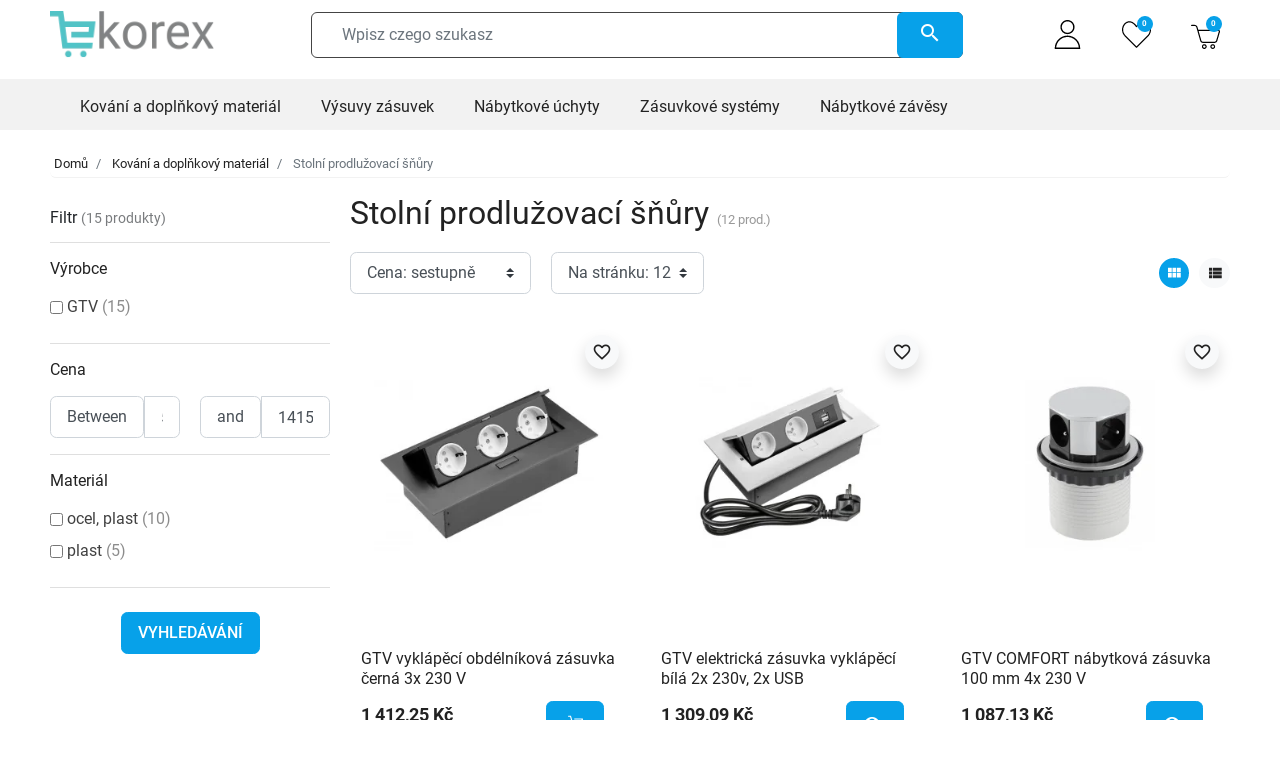

--- FILE ---
content_type: text/html; charset=utf-8
request_url: https://e-korex.cz/103-stolni-konektory-gtv
body_size: 20700
content:
<!DOCTYPE html>
<html><head>


  
    
      
  <meta charset="utf-8">


  <meta http-equiv="x-ua-compatible" content="ie=edge">



  <title>Nástavce pro zapuštěné stoly GTV - Ekorex shop</title>
  
    
  
  <meta name="description" content="">
  <meta name="keywords" content="">
  <meta name="google-site-verification" content="Ct6EDl0rHxqgWreOPPQ7ekOZnf1GLGIPO8b6fIssdQk">
        <link rel="canonical" href="https://e-korex.cz/103-stolni-konektory-gtv">
    
      

  
    
        
                
    <link rel="next" href="https://e-korex.cz/103-stolni-konektory-gtv?page=2">  



  <meta name="viewport" content="width=device-width, initial-scale=1">



  <link rel="icon" type="image/vnd.microsoft.icon" href="https://e-korex.cz/img/favicon.ico?1701851623">
  <link rel="shortcut icon" type="image/x-icon" href="https://e-korex.cz/img/favicon.ico?1701851623">



  <meta property="og:title" content="Nástavce pro zapuštěné stoly GTV - Ekorex shop">
<meta property="og:type" content="website">
<meta property="og:url" content="https://e-korex.cz/103-stolni-konektory-gtv">
<meta property="og:site_name" content="Ekorex.cz">

  <meta property="og:image" content="https://e-korex.cz/img/logo-1701851623.jpg">
<meta name="twitter:card" content="summary_large_image">
<meta property="twitter:title" content="Nástavce pro zapuštěné stoly GTV - Ekorex shop">
<meta property="twitter:site" content="Ekorex.cz">
<meta property="twitter:creator" content="Ekorex.cz">
<meta property="twitter:domain" content="https://e-korex.cz/103-stolni-konektory-gtv">

  <meta property="twitter:image" content="https://e-korex.cz/img/logo-1701851623.jpg">
  

      <script type="application/ld+json">
      {
    "@context": "http://schema.org",
    "@type": "BreadcrumbList",
    "itemListElement": [
        {
            "@type": "ListItem",
            "position": 1,
            "name": "Domů",
            "item": "https://e-korex.cz/"
        },
        {
            "@type": "ListItem",
            "position": 2,
            "name": "Kování a doplňkový materiál",
            "item": "https://e-korex.cz/16-Kovani-a-doplnkovy-material"
        },
        {
            "@type": "ListItem",
            "position": 3,
            "name": "Stolní prodlužovací šňůry",
            "item": "https://e-korex.cz/103-stolni-konektory-gtv"
        }
    ]
}
    </script>
        <script type="application/ld+json">
      {
    "@context": "http://schema.org",
    "@type": "Organization",
    "name": "Ekorex.cz",
    "url": "https://e-korex.cz/",
    "logo": {
        "@type": "ImageObject",
        "url": "https://e-korex.cz/img/logo-1701851623.jpg"
    },
    "contactPoint": {
        "@type": "ContactPoint",
        "telephone": "+48 22 113 14 28",
        "contactType": "customer service"
    },
    "address": {
        "@type": "PostalAddress",
        "postalCode": "07-203 ",
        "streetAddress": "Wólka Somiankowska 43 A",
        "addressLocality": "Somianka, Polsko"
    }
}
    </script>
  
<script data-keepinline="true">var ajaxGetProductUrl = '//e-korex.cz/module/gtmmanager/async?obj=cart-action';/* datalayer */dataLayer = window.dataLayer || [];(function(w,d,s,l,i){w[l]=w[l]||[];w[l].push({'gtm.start':
new Date().getTime(),event:'gtm.js'});var f=d.getElementsByTagName(s)[0],
j=d.createElement(s),dl=l!='dataLayer'?'&l='+l:'';j.async=true;j.src=
'https://www.googletagmanager.com/gtm.js?id='+i+dl;f.parentNode.insertBefore(j,f);
})(window,document,'script','dataLayer','GTM-P3RH6XPQ');
<!-- End Google Tag Manager -->
</script>

 <!-- gtm-end-->

  



      <link href="https://e-korex.cz/img/logo-1701851623.webp" rel="preload" as="image">
    
  
  <link rel="preload" href="https://e-korex.cz/themes/europasaz/assets/fonts/roboto-v20-latin-ext_latin-regular-5cb5c8f08bb4e6cb64c3b5b6115bf498.woff2" as="font" crossorigin><link rel="preload" href="https://e-korex.cz/themes/europasaz/assets/fonts/roboto-v20-latin-ext_latin-500-0b45721325446d537b545d6224819ad4.woff2" as="font" crossorigin><link rel="preload" href="https://e-korex.cz/themes/europasaz/assets/fonts/roboto-v20-latin-ext_latin-700-1d1ef7788f0ff084b8811576cb59df57.woff2" as="font" crossorigin><link rel="preload" href="https://e-korex.cz/themes/europasaz/assets/fonts/MaterialIcons-Regular-12a47ed5fd5585f0f4227fa035a1a607.woff2" as="font" crossorigin>




  
  
      <link rel="preload" href="https://e-korex.cz/themes/europasaz/assets/cache/theme-c90df7172.css?v=1ff8a7b5dc7a7d1f0ed65aaa29c04b1e" as="style">
  
  <link rel="stylesheet" href="https://e-korex.cz/themes/europasaz/assets/cache/theme-c90df7172.css?v=1ff8a7b5dc7a7d1f0ed65aaa29c04b1e" type="text/css" media="all">




  



  <script type="text/javascript">
        var ASSearchUrl = "https:\/\/e-korex.cz\/module\/pm_advancedsearch4\/advancedsearch4";
        var addToFavoriteAction = "https:\/\/e-korex.cz\/module\/is_favoriteproducts\/ajax?action=addFavoriteProduct&ajax=1";
        var as4_orderBySalesAsc = "Sales: Lower first";
        var as4_orderBySalesDesc = "Sales: Highest first";
        var faktura_ajax_link = "https:\/\/e-korex.cz\/modules\/fakturaparagon\/views\/classes\/wybor.php";
        var fakturacart = null;
        var fakturawybor = "2";
        var favoriteProducts = [];
        var isFavoriteProductsListingPage = false;
        var listDisplayAjaxUrl = "https:\/\/e-korex.cz\/module\/is_themecore\/ajaxTheme";
        var olzaLogisticAjaxUrl = "https:\/\/e-korex.cz\/module\/olzalogistic\/ajax?ajax=1";
        var olzaLogisticCountryId = "CZ";
        var olzaLogisticLanguageIsoName = "cs";
        var olzaLogisticMapToken = "z19CDsvmXby6y0Xs";
        var olzaLogisticPickupId = "[{\"carrier_id\":\"137\"}]";
        var pname = "category";
        var prestashop = {"cart":{"products":[],"totals":{"total":{"type":"total","label":"Celkem","amount":0,"value":"0,00\u00a0K\u010d"},"total_including_tax":{"type":"total","label":"Celkem (v\u010d.  DPH)","amount":0,"value":"0,00\u00a0K\u010d"},"total_excluding_tax":{"type":"total","label":"Celkem (bez DPH)","amount":0,"value":"0,00\u00a0K\u010d"}},"subtotals":{"products":{"type":"products","label":"Mezisou\u010det","amount":0,"value":"0,00\u00a0K\u010d"},"discounts":null,"shipping":{"type":"shipping","label":"Doru\u010den\u00ed","amount":0,"value":""},"tax":null},"products_count":0,"summary_string":"0 polo\u017eek","vouchers":{"allowed":1,"added":[]},"discounts":[],"minimalPurchase":0,"minimalPurchaseRequired":""},"currency":{"id":2,"name":"\u010cesk\u00e1 koruna","iso_code":"CZK","iso_code_num":"203","sign":"K\u010d"},"customer":{"lastname":null,"firstname":null,"email":null,"birthday":null,"newsletter":null,"newsletter_date_add":null,"optin":null,"website":null,"company":null,"siret":null,"ape":null,"is_logged":false,"gender":{"type":null,"name":null},"addresses":[]},"country":{"id_zone":"1","id_currency":"0","call_prefix":"420","iso_code":"CZ","active":"1","contains_states":"0","need_identification_number":"0","need_zip_code":"1","zip_code_format":"NNN NN","display_tax_label":"1","name":"\u010cesko","id":16},"language":{"name":"\u010ce\u0161tina (Czech)","iso_code":"cs","locale":"cs-CZ","language_code":"cs-cz","active":"1","is_rtl":"0","date_format_lite":"d.m.Y","date_format_full":"d.m.Y H:i:s","id":2},"page":{"title":"","canonical":"https:\/\/e-korex.cz\/103-stolni-konektory-gtv","meta":{"title":"N\u00e1stavce pro zapu\u0161t\u011bn\u00e9 stoly GTV - Ekorex shop","description":"","keywords":"","robots":"index"},"page_name":"category","body_classes":{"lang-cs":true,"lang-rtl":false,"country-CZ":true,"currency-CZK":true,"layout-left-column":true,"page-category":true,"tax-display-enabled":true,"page-customer-account":false,"category-id-103":true,"category-Stoln\u00ed prodlu\u017eovac\u00ed \u0161\u0148\u016fry":true,"category-id-parent-16":true,"category-depth-level-3":true},"admin_notifications":[],"password-policy":{"feedbacks":{"0":"Velmi slab\u00e9","1":"Slab\u00e9","2":"Pr\u016fm\u011brn\u00fd","3":"Siln\u00e9","4":"Velmi siln\u00e9","Straight rows of keys are easy to guess":"Skupiny stejn\u00fdch znak\u016f je velmi snadn\u00e9 uhodnout","Short keyboard patterns are easy to guess":"Kr\u00e1tk\u00e9 kombinace znak\u016f lze snadno uhodnout","Use a longer keyboard pattern with more turns":"Pou\u017eijte del\u0161\u00ed kombinace znak\u016f z r\u016fzn\u00fdch \u0159ad kl\u00e1vesnice","Repeats like \"aaa\" are easy to guess":"Opakov\u00e1n\u00ed p\u00edsmen jako \u201eaaa\u201c lze snadno uhodnout","Repeats like \"abcabcabc\" are only slightly harder to guess than \"abc\"":"Opakov\u00e1n\u00ed jako \u201eabcabcabc\u201c nen\u00ed o moc t\u011b\u017e\u0161\u00ed uhodnout ne\u017e \u201eabc\u201c","Sequences like abc or 6543 are easy to guess":"Sekvence znak\u016f jako jsou \"abc\" nebo \"6543\" je snadn\u00e9 uhodnout","Recent years are easy to guess":"P\u0159ede\u0161l\u00e9 roky se daj\u00ed lehce uhodnout","Dates are often easy to guess":"Datumy se daj\u00ed lehce uhodnout","This is a top-10 common password":"Toto je jedno z 10 nejpou\u017e\u00edvan\u011bj\u0161\u00edch hesel","This is a top-100 common password":"Toto je jedno ze 100 nejpou\u017e\u00edvan\u011bj\u0161\u00edch hesel","This is a very common password":"Toto je jedno z nejpou\u017e\u00edvan\u011bj\u0161\u00edch hesel","This is similar to a commonly used password":"Toto heslo je velmi podobn\u00e9 \u010dasto pou\u017e\u00edvan\u00e9mu heslu","A word by itself is easy to guess":"Slovo samo o sob\u011b je snadn\u00e9 uhodnout","Names and surnames by themselves are easy to guess":"Jm\u00e9na a p\u0159\u00edjmen\u00ed jdou snadno uhodnout","Common names and surnames are easy to guess":"B\u011b\u017en\u00e1 jm\u00e9na a p\u0159\u00edjmen\u00ed se daj\u00ed lehce uhodnout","Use a few words, avoid common phrases":"Pou\u017eijte n\u011bkolik slov a vyhn\u011bte se b\u011b\u017en\u00fdm fr\u00e1z\u00edm","No need for symbols, digits, or uppercase letters":"Nen\u00ed t\u0159eba pou\u017e\u00edvat symboly, \u010d\u00edsla nebo velk\u00e1 p\u00edsmena","Avoid repeated words and characters":"Vyhn\u011bte se opakov\u00e1n\u00ed slov a znak\u016f","Avoid sequences":"Vyhn\u011bte se sekvenc\u00edm znak\u016f","Avoid recent years":"Vyhn\u011bte se posledn\u00edm rok\u016fm","Avoid years that are associated with you":"Vyhn\u011bte se rok\u016fm, kter\u00e9 jsou s v\u00e1mi spojen\u00e9","Avoid dates and years that are associated with you":"Vyhn\u011bte se dat\u016fm a rok\u016fm, kter\u00e9 jsou s v\u00e1mi spojen\u00e9","Capitalization doesn't help very much":"Velk\u00e1 p\u00edsmena nemaj\u00ed skoro v\u00fdznam","All-uppercase is almost as easy to guess as all-lowercase":"V\u0161echna velk\u00e1 p\u00edsmena jdou uhodnout stejn\u011b snadno jako v\u0161echna mal\u00e1","Reversed words aren't much harder to guess":"Slova psan\u00e1 pozp\u00e1tku nen\u00ed o moc t\u011b\u017e\u0161\u00ed uhodnout","Predictable substitutions like '@' instead of 'a' don't help very much":"P\u0159edv\u00eddateln\u00e1 nahrazen\u00ed znak\u016f jako \u201e@\u201c m\u00edsto \u201ea\u201c nejsou moc u\u017eite\u010dn\u00e1","Add another word or two. Uncommon words are better.":"P\u0159idejte dal\u0161\u00ed slovo nebo dv\u011b. Lep\u0161\u00ed jsou neobvykl\u00e1 slova."}}},"shop":{"name":"Ekorex.cz","logo":"https:\/\/e-korex.cz\/img\/logo-1701851623.jpg","stores_icon":"https:\/\/e-korex.cz\/img\/logo_stores.png","favicon":"https:\/\/e-korex.cz\/img\/favicon.ico"},"core_js_public_path":"\/themes\/","urls":{"base_url":"https:\/\/e-korex.cz\/","current_url":"https:\/\/e-korex.cz\/103-stolni-konektory-gtv","shop_domain_url":"https:\/\/e-korex.cz","img_ps_url":"https:\/\/e-korex.cz\/img\/","img_cat_url":"https:\/\/e-korex.cz\/img\/c\/","img_lang_url":"https:\/\/e-korex.cz\/img\/l\/","img_prod_url":"https:\/\/e-korex.cz\/img\/p\/","img_manu_url":"https:\/\/e-korex.cz\/img\/m\/","img_sup_url":"https:\/\/e-korex.cz\/img\/su\/","img_ship_url":"https:\/\/e-korex.cz\/img\/s\/","img_store_url":"https:\/\/e-korex.cz\/img\/st\/","img_col_url":"https:\/\/e-korex.cz\/img\/co\/","img_url":"https:\/\/e-korex.cz\/themes\/europasaz\/assets\/img\/","css_url":"https:\/\/e-korex.cz\/themes\/europasaz\/assets\/css\/","js_url":"https:\/\/e-korex.cz\/themes\/europasaz\/assets\/js\/","pic_url":"https:\/\/e-korex.cz\/upload\/","theme_assets":"https:\/\/e-korex.cz\/themes\/europasaz\/assets\/","theme_dir":"https:\/\/e-korex.cz\/var\/www\/clients\/client2\/web4\/web\/themes\/europasaz\/","pages":{"address":"https:\/\/e-korex.cz\/adresa","addresses":"https:\/\/e-korex.cz\/adresy","authentication":"https:\/\/e-korex.cz\/p\u0159ihl\u00e1sit","manufacturer":"https:\/\/e-korex.cz\/vyrobci","cart":"https:\/\/e-korex.cz\/kosik","category":"https:\/\/e-korex.cz\/index.php?controller=category","cms":"https:\/\/e-korex.cz\/index.php?controller=cms","contact":"https:\/\/e-korex.cz\/napiste-nam","discount":"https:\/\/e-korex.cz\/sleva","guest_tracking":"https:\/\/e-korex.cz\/sledovani-objednavky-navstevnika","history":"https:\/\/e-korex.cz\/historie-objednavek","identity":"https:\/\/e-korex.cz\/osobni-udaje","index":"https:\/\/e-korex.cz\/","my_account":"https:\/\/e-korex.cz\/muj-ucet","order_confirmation":"https:\/\/e-korex.cz\/potvrzeni-objednavky","order_detail":"https:\/\/e-korex.cz\/index.php?controller=order-detail","order_follow":"https:\/\/e-korex.cz\/sledovani-objednavky","order":"https:\/\/e-korex.cz\/objednavka","order_return":"https:\/\/e-korex.cz\/index.php?controller=order-return","order_slip":"https:\/\/e-korex.cz\/dobropis","pagenotfound":"https:\/\/e-korex.cz\/stranka-nenalezena","password":"https:\/\/e-korex.cz\/obnova-hesla","pdf_invoice":"https:\/\/e-korex.cz\/index.php?controller=pdf-invoice","pdf_order_return":"https:\/\/e-korex.cz\/index.php?controller=pdf-order-return","pdf_order_slip":"https:\/\/e-korex.cz\/index.php?controller=pdf-order-slip","prices_drop":"https:\/\/e-korex.cz\/slevy","product":"https:\/\/e-korex.cz\/index.php?controller=product","registration":"https:\/\/e-korex.cz\/registrace","search":"https:\/\/e-korex.cz\/vyhledavani","sitemap":"https:\/\/e-korex.cz\/mapa str\u00e1nek","stores":"https:\/\/e-korex.cz\/prodejny","supplier":"https:\/\/e-korex.cz\/dodavatele","new_products":"https:\/\/e-korex.cz\/novinky","brands":"https:\/\/e-korex.cz\/vyrobci","register":"https:\/\/e-korex.cz\/registrace","order_login":"https:\/\/e-korex.cz\/objednavka?login=1"},"alternative_langs":[],"actions":{"logout":"https:\/\/e-korex.cz\/?mylogout="},"no_picture_image":{"bySize":{"small_default":{"url":"https:\/\/e-korex.cz\/img\/p\/cs-default-small_default.jpg","width":98,"height":98},"cart_default":{"url":"https:\/\/e-korex.cz\/img\/p\/cs-default-cart_default.jpg","width":125,"height":125},"modal_default":{"url":"https:\/\/e-korex.cz\/img\/p\/cs-default-modal_default.jpg","width":160,"height":160},"home_default":{"url":"https:\/\/e-korex.cz\/img\/p\/cs-default-home_default.jpg","width":320,"height":320},"medium_default":{"url":"https:\/\/e-korex.cz\/img\/p\/cs-default-medium_default.jpg","width":452,"height":452},"large_default":{"url":"https:\/\/e-korex.cz\/img\/p\/cs-default-large_default.jpg","width":800,"height":800}},"small":{"url":"https:\/\/e-korex.cz\/img\/p\/cs-default-small_default.jpg","width":98,"height":98},"medium":{"url":"https:\/\/e-korex.cz\/img\/p\/cs-default-home_default.jpg","width":320,"height":320},"large":{"url":"https:\/\/e-korex.cz\/img\/p\/cs-default-large_default.jpg","width":800,"height":800},"legend":""}},"configuration":{"display_taxes_label":true,"display_prices_tax_incl":true,"is_catalog":false,"show_prices":true,"opt_in":{"partner":false},"quantity_discount":{"type":"discount","label":"Jednotkov\u00e1 sleva"},"voucher_enabled":1,"return_enabled":0},"field_required":[],"breadcrumb":{"links":[{"title":"Dom\u016f","url":"https:\/\/e-korex.cz\/"},{"title":"Kov\u00e1n\u00ed a dopl\u0148kov\u00fd materi\u00e1l","url":"https:\/\/e-korex.cz\/16-Kovani-a-doplnkovy-material"},{"title":"Stoln\u00ed prodlu\u017eovac\u00ed \u0161\u0148\u016fry","url":"https:\/\/e-korex.cz\/103-stolni-konektory-gtv"}],"count":3},"link":{"protocol_link":"https:\/\/","protocol_content":"https:\/\/"},"time":1768876883,"static_token":"7014a9f0e4ed9efe05d7ded183a505ca","token":"d367f13bf66c8cef90188da4e6d94fdc","debug":false};
        var psemailsubscription_subscription = "https:\/\/e-korex.cz\/module\/ps_emailsubscription\/subscription";
        var removeFromFavoriteAction = "https:\/\/e-korex.cz\/module\/is_favoriteproducts\/ajax?action=removeFavoriteProduct&ajax=1";
      </script>



    
  

  </head><body id="category" class="lang-cs country-cz currency-czk layout-left-column page-category tax-display-enabled category-id-103 category-stolni-prodluzovaci-snury category-id-parent-16 category-depth-level-3">

    
      <!-- Google Tag Manager (noscript) -->
<noscript><iframe src="https://www.googletagmanager.com/ns.html?id=GTM-P3RH6XPQ" height="0" width="0" style="display:none;visibility:hidden"></iframe></noscript>
<!-- End Google Tag Manager (noscript) -->
     <!-- end-produkt-->
        
    <script data-keepinline="true">
    dataLayer = window.dataLayer || [];
    dataLayer.push({
    'pageCategory': 'category',
    'ecommerce':     {
      'currencyCode': 'CZK',
      'impressions':  [{"id":52181,"name":"GTV rohová zásuvka hliníková 3x 230V 2x USB","list_name":"category","brand":"GTV","category":"Stolní prodlužovací šňůry","link":"https://e-korex.cz/stolni-konektory-gtv/52181-nabytek-gtv-zasuvka-hlinikova-3x-francouzska-zasuvka-2x-usb","price":948.65,"reference":"AE-PBKT3U2U-80","list_position":1},{"id":49726,"name":"GTV kulatá zásuvka pro nábytek 60 mm 3x 230V 2x USB černá","list_name":"category","brand":"GTV","category":"Stolní prodlužovací šňůry","link":"https://e-korex.cz/stolni-konektory-gtv/49726-nabytkova-zasuvka-zapustena-gtv-kruhova-cerna-vysuvna-60-mm-3x-francouzska-zasuvka-2x-usb","price":633.31,"reference":"AE-BPW3U60U-20","list_position":2},{"id":49725,"name":"GTV kulatá zásuvka pro nábytek 60 mm stříbrná","list_name":"category","brand":"","category":"Stolní prodlužovací šňůry","link":"https://e-korex.cz/stolni-konektory-gtv/49725-nabytkova-zasuvka-gtv-kruhova-stribrna-60-mm-3x-francouzska-zasuvka","price":361.93,"reference":"AE-BPW3U60-80","list_position":3},{"id":29530,"name":"GTV elektrická zásuvka vyklápěcí bílá 3x 230 V","list_name":"category","brand":"GTV","category":"Stolní prodlužovací šňůry","link":"https://e-korex.cz/stolni-konektory-gtv/29530-nabytkova-obdelnikova-zasuvka-gtv-bila-3x-francouzska-zasuvka","price":938.67,"reference":"AE-PBC3GU-10","list_position":4},{"id":29514,"name":"GTV elektrická zásuvka vyklápěcí hliník 3x 230 V","list_name":"category","brand":"GTV","category":"Stolní prodlužovací šňůry","link":"https://e-korex.cz/stolni-konektory-gtv/29514-nabytek-obdelnikova-zapustena-gtv-zasuvka-hlinikova-3x-francouzska-zasuvka","price":938.67,"reference":"AE-PBC3GU-53","list_position":5},{"id":29513,"name":"GTV elektrická zásuvka vyklápěcí černá 3x 230V","list_name":"category","brand":"GTV","category":"Stolní prodlužovací šňůry","link":"https://e-korex.cz/stolni-konektory-gtv/29513-nabytkova-obdelnikova-zasuvka-gtv-cerna-3x-francouzska-zasuvka","price":938.67,"reference":"AE-PBC3GU-20","list_position":6},{"id":29511,"name":"GTV elektrická zásuvka vyklápěcí bílá 2x 230v, 2x USB","list_name":"category","brand":"GTV","category":"Stolní prodlužovací šňůry","link":"https://e-korex.cz/stolni-konektory-gtv/29511-nabytek-obdelnikova-zasuvka-gtv-bila-2x-francouzska-zasuvka-2x-usb","price":1309.09,"reference":"AE-PBU2GU-10","list_position":7},{"id":29510,"name":"GTV elektrická zásuvka vyklápěcí hliník 2x 230V, 2x USB","list_name":"category","brand":"GTV","category":"Stolní prodlužovací šňůry","link":"https://e-korex.cz/stolni-konektory-gtv/29510-nabytek-obdelnikova-zasuvka-gtv-hlinikova-2x-francouzska-zasuvka-2x-usb","price":1074.39,"reference":"AE-PBU2GU-53","list_position":8},{"id":52913,"name":"GTV CHARGER nábytková zásuvka 100 mm 1x 230V, 2x USB","list_name":"category","brand":"","category":"Stolní prodlužovací šňůry","link":"https://e-korex.cz/stolni-konektory-gtv/52913-gtv-nabijeci-zasuvka-zapustena-100-mm-1x-francouzska-zasuvka-2x-usb","price":620.49,"reference":"AE-BPW1U2UCH-80","list_position":9},{"id":52914,"name":"GTV SLIDE nábytková zásuvka 60 mm 1x 230 V, 1x USB","list_name":"category","brand":"GTV","category":"Stolní prodlužovací šňůry","link":"https://e-korex.cz/stolni-konektory-gtv/52914-gtv-zasuvka-pro-nabytek-60-mm-1x-francouzska-zasuvka-1x-usb","price":682.72,"reference":"AE-BPW1U1UCH-51","list_position":10},{"id":52915,"name":"GTV COMFORT nábytková zásuvka 100 mm 4x 230 V","list_name":"category","brand":"GTV","category":"Stolní prodlužovací šňůry","link":"https://e-korex.cz/stolni-konektory-gtv/52915-gtv-comfort-zasuvka-pro-zapusteny-nabytek-100-mm-4x-francouzska-zasuvka","price":1087.13,"reference":"AE-BPW4U100-53","list_position":11},{"id":52916,"name":"GTV vyklápěcí obdélníková zásuvka černá 3x 230 V","list_name":"category","brand":"GTV","category":"Stolní prodlužovací šňůry","link":"https://e-korex.cz/stolni-konektory-gtv/52916-nabytek-obdelnikova-zasuvka-gtv-3x-schuko-zasuvka","price":1412.25,"reference":"AE-PB03GS-20","list_position":12}]
      }
     });
    </script>
        
        	     <!-- gtm-end-->
    

    <main class="l-main">
      
              

      <header id="header" class="l-header">
        
          
    <div class="header-banner">
        
    </div>


         <nav class="header-nav d-none">
        <div class="container">
            <div class="row align-items-center">
                
                
            </div>
        </div>
    </nav>
    <div class="stickyspace d-none"></div>



    <div class="js-header-top-wrapper">
    </div>

        <div class="header-top js-header-top">
            <div class="header-top__content">

                <div class="container mb-3">

                    <div class="row header-top__row">

                        <div class="col flex-grow-0 header-top__block header-top__block--menu-toggle d-block d-md-none">
                            <a class="header-top__link" rel="nofollow" href="#" data-toggle="modal" data-target="#mobile_top_menu_wrapper">
                                <div class="header-top__icon-container">
                                    <span class="header-top__icon material-icons">menu</span>
                                </div>
                            </a>
                        </div>

                        <div class="col-md-2 col header-top__block header-top__block--logo">
                            <a href="https://e-korex.cz/" id="oplogomain">
                                <picture><source type="image/webp" srcset="https://e-korex.cz/img/logo-1701851623.webp"><img src="https://e-korex.cz/img/logo-1701851623.jpg" width="177" height="50" class="logo img-fluid" alt="Ekorex.cz logo"></source></picture>
                            </a>
                            <div id="oplogo" class="hidden-lg-down">
                            </div>
                        </div>

                        <div class="header-top__block header-top__block--search col">

	<div id="_desktop_search_from" class="d-none d-md-block">
		<form class="search-form js-search-form" data-search-controller-url="https://e-korex.cz/module/is_searchbar/ajaxSearch" method="get" action="//e-korex.cz/vyhledavani">
			<div class="search-form__form-group">
				<input type="hidden" name="controller" value="search">
				<input class="js-search-input search-form__input form-control" placeholder="Wpisz czego szukasz" type="text" name="s" value="">
				<button type="submit" class="search-form__btn btn">
					<span class="material-icons">search</span>
				</button>
			</div>
		</form>
	</div>

	<a role="button" class="search-toggler header-top__link d-block d-md-none" data-toggle="modal" data-target="#saerchModal">
		<div class="header-top__icon-container">
			<span class="header-top__icon material-icons">search</span>
		</div>
	</a>

</div>
<div class="col flex-grow-0 header-top__block header-top__block--user">
  <a class="header-top__link" rel="nofollow" href="https://e-korex.cz/p%C5%99ihl%C3%A1sit?back=https%3A%2F%2Fe-korex.cz%2F103-stolni-konektory-gtv" title="Přihlášení k vašemu zákaznickému účtu">
    <div class="header-top__icon-container">
      <span id="m-user" class="header-top__icon"></span>
    </div>
  </a>
</div>
<div class="col flex-grow-0 header-top__block header-top__block--favorite js-favorite-top-content">
    <a class="header-top__link" rel="nofollow" href="https://e-korex.cz/module/is_favoriteproducts/favorite">
        <div class="header-top__icon-container">
            <span id="m-heart" class="header-top__icon"></span>
            <span class="header-top__badge">
                0
            </span>
        </div>
    </a>
</div>
<div class="header-top__block header-top__block--cart col flex-grow-0">
  <div class="js-blockcart blockcart cart-preview dropdown" data-refresh-url="//e-korex.cz/module/is_shoppingcart/ajax">
    <a href="#" role="button" id="cartDropdown" data-toggle="dropdown" aria-haspopup="true" aria-expanded="false" class="header-top__link d-lg-block d-none">
      <div class="header-top__icon-container">
        <span class="m-koszyk header-top__icon "></span>
        <span class="header-top__badge ">
          0
        </span>
      </div>
    </a>
    <a href="//e-korex.cz/objednavka?action=show" class="d-flex d-lg-none header-top__link">
      <div class="header-top__icon-container">
        <span class="m-koszyk header-top__icon "></span>
        <span class="header-top__badge ">
          0
        </span>
      </div>
    </a>
    <div class="dropdown-menu blockcart__dropdown cart-dropdown dropdown-menu-right" aria-labelledby="cartDropdown">
      <div class="cart-dropdown__content keep-open js-cart__card-body cart__card-body">
        <div class="cart-loader">
          <div class="spinner-border text-primary" role="status"><span class="sr-only">Načítání...</span></div>
        </div>
        <div class="cart-dropdown__title d-flex align-items-center mb-3">
          <p class="h5 mb-0 mr-2">
            Váš košík
          </p>
          <a data-toggle="dropdown" href="#" class="cart-dropdown__close dropdown-close ml-auto cursor-pointer text-decoration-none">
            <i class="material-icons d-block">close</i>
          </a>
        </div>
                  <div class="alert alert-warning">
            Váš košík je bohužel prázdný
          </div>
              </div>
    </div>
  </div>
</div>

                    </div>
                </div>
                   <div id="menutop" class="menutops">
                        <div class="container">
                            

<div class="d-none d-md-block col-12 header-top__block header-top__block--menu mt-1">
  <div class="main-menu" id="_desktop_top_menu">
    
      <ul class="main-menu__dropdown js-main-menu h-100" role="navigation" data-depth="0">
                                        <li class="h-100 main-menu__item--0 category main-menu__item main-menu__item--top" id="category-16" aria-haspopup="true" aria-expanded="false" aria-owns="top_sub_menu_5421" aria-controls="top_sub_menu_5421">
          
                    <div class="main-menu__item-header">
                      <a class="d-md-flex w-100 h-100 main-menu__item-link main-menu__item-link--top main-menu__item-link--hassubmenu" href="https://e-korex.cz/16-Kovani-a-doplnkovy-material" data-depth="0">
              <span class="align-self-center">Kování a doplňkový materiál</span>
            </a>
                                                <span class="d-block d-md-none">
                <span data-target="#top_sub_menu_25733" data-toggle="collapse" class="d-block navbar-toggler icon-collapse">
                  <i class="material-icons"></i>
                </span>
              </span>
          </div>
                                <div class="main-menu__sub  collapse d-md-block" data-collapse-hide-mobile id="top_sub_menu_25733" role="group" aria-labelledby="category-16" aria-expanded="false" aria-hidden="true">
              <div class="menu-sub__content">
                
      <ul class="main-menu__list main-menu__list--1" data-depth="1">
                      <li class="h-100 main-menu__item--1 category main-menu__item main-menu__item--sub main-menu__item--current" id="category-103">
          
                      <a class="d-md-flex w-100 h-100 main-menu__item-link main-menu__item-link--sub main-menu__item-link--1 main-menu__item-link--nosubmenu" href="https://e-korex.cz/103-stolni-konektory-gtv" data-depth="1">
              <span class="align-self-center">Stolní prodlužovací šňůry</span>
            </a>
                              </li>
                      <li class="h-100 main-menu__item--1 category main-menu__item main-menu__item--sub" id="category-301">
          
                      <a class="d-md-flex w-100 h-100 main-menu__item-link main-menu__item-link--sub main-menu__item-link--1 main-menu__item-link--nosubmenu" href="https://e-korex.cz/301-nabytkove-doplnky-listy" data-depth="1">
              <span class="align-self-center">Dokončovací lišty</span>
            </a>
                              </li>
                      <li class="h-100 main-menu__item--1 category main-menu__item main-menu__item--sub" id="category-180">
          
                      <a class="d-md-flex w-100 h-100 main-menu__item-link main-menu__item-link--sub main-menu__item-link--1 main-menu__item-link--nosubmenu" href="https://e-korex.cz/180-elementy-laczace-i-mocowania" data-depth="1">
              <span class="align-self-center">Mocowania</span>
            </a>
                              </li>
                      <li class="h-100 main-menu__item--1 category main-menu__item main-menu__item--sub" id="category-90">
          
                      <a class="d-md-flex w-100 h-100 main-menu__item-link main-menu__item-link--sub main-menu__item-link--1 main-menu__item-link--nosubmenu" href="https://e-korex.cz/90-drzaky-pro-podperu-sloupu" data-depth="1">
              <span class="align-self-center">Podpěry a držáky polic</span>
            </a>
                              </li>
                      <li class="h-100 main-menu__item--1 category main-menu__item main-menu__item--sub" id="category-17">
          
                      <a class="d-md-flex w-100 h-100 main-menu__item-link main-menu__item-link--sub main-menu__item-link--1 main-menu__item-link--nosubmenu" href="https://e-korex.cz/17-kabelove-kanaly-pro-nabytek" data-depth="1">
              <span class="align-self-center">Kabelové průchodky</span>
            </a>
                              </li>
                      <li class="h-100 main-menu__item--1 category main-menu__item main-menu__item--sub" id="category-19">
          
                      <a class="d-md-flex w-100 h-100 main-menu__item-link main-menu__item-link--sub main-menu__item-link--1 main-menu__item-link--nosubmenu" href="https://e-korex.cz/19-ostatni-nabytkove-doplnky" data-depth="1">
              <span class="align-self-center">Další</span>
            </a>
                              </li>
                      <li class="h-100 main-menu__item--1 category main-menu__item main-menu__item--sub" id="category-361">
          
                      <a class="d-md-flex w-100 h-100 main-menu__item-link main-menu__item-link--sub main-menu__item-link--1 main-menu__item-link--nosubmenu" href="https://e-korex.cz/361-tesneni-a-srouby" data-depth="1">
              <span class="align-self-center">Potvrzuje a šroubuje</span>
            </a>
                              </li>
                                        <li class="h-100 main-menu__item--1 category main-menu__item main-menu__item--sub" id="category-83" aria-haspopup="true" aria-expanded="false" aria-owns="top_sub_menu_25036" aria-controls="top_sub_menu_25036">
          
                    <div class="main-menu__item-header">
                      <a class="d-md-flex w-100 h-100 main-menu__item-link main-menu__item-link--sub main-menu__item-link--1 main-menu__item-link--hassubmenu" href="https://e-korex.cz/83-predni-vytahy" data-depth="1">
              <span class="align-self-center">Podnośniki frontów</span>
            </a>
                                                <span class="d-block d-md-none">
                <span data-target="#top_sub_menu_10936" data-toggle="collapse" class="d-block navbar-toggler icon-collapse">
                  <i class="material-icons"></i>
                </span>
              </span>
          </div>
                                <div class=" collapse d-md-block" data-collapse-hide-mobile id="top_sub_menu_10936" role="group" aria-labelledby="category-83" aria-expanded="false" aria-hidden="true">
              <div>
                
      <ul class="main-menu__list main-menu__list--2" data-depth="2">
                      <li class="h-100 main-menu__item--2 category main-menu__item main-menu__item--sub" id="category-161">
          
                      <a class="d-md-flex w-100 h-100 main-menu__item-link main-menu__item-link--sub main-menu__item-link--2 main-menu__item-link--nosubmenu" href="https://e-korex.cz/161-plynove-vytahy-pro-nabytek" data-depth="2">
              <span class="align-self-center">Plynové výtahy</span>
            </a>
                              </li>
                      <li class="h-100 main-menu__item--2 category main-menu__item main-menu__item--sub" id="category-237">
          
                      <a class="d-md-flex w-100 h-100 main-menu__item-link main-menu__item-link--sub main-menu__item-link--2 main-menu__item-link--nosubmenu" href="https://e-korex.cz/237-predni-zvedaky" data-depth="2">
              <span class="align-self-center">Zvedání předního panelu</span>
            </a>
                              </li>
                      <li class="h-100 main-menu__item--2 category main-menu__item main-menu__item--sub" id="category-84">
          
                      <a class="d-md-flex w-100 h-100 main-menu__item-link main-menu__item-link--sub main-menu__item-link--2 main-menu__item-link--nosubmenu" href="https://e-korex.cz/84-podnosniki-gtv" data-depth="2">
              <span class="align-self-center">Podnośniki GTV</span>
            </a>
                              </li>
                                        <li class="h-100 main-menu__item--2 category main-menu__item main-menu__item--sub" id="category-60" aria-haspopup="true" aria-expanded="false" aria-owns="top_sub_menu_23079" aria-controls="top_sub_menu_23079">
          
                    <div class="main-menu__item-header">
                      <a class="d-md-flex w-100 h-100 main-menu__item-link main-menu__item-link--sub main-menu__item-link--2 main-menu__item-link--hassubmenu" href="https://e-korex.cz/60-podnosniki-blum" data-depth="2">
              <span class="align-self-center">Podnośniki Blum</span>
            </a>
                                                <span class="d-block d-md-none">
                <span data-target="#top_sub_menu_82227" data-toggle="collapse" class="d-block navbar-toggler icon-collapse">
                  <i class="material-icons"></i>
                </span>
              </span>
          </div>
                                <div class=" collapse d-md-block" data-collapse-hide-mobile id="top_sub_menu_82227" role="group" aria-labelledby="category-60" aria-expanded="false" aria-hidden="true">
              <div>
                
      <ul class="main-menu__list main-menu__list--3" data-depth="3">
                      <li class="h-100 main-menu__item--3 category main-menu__item main-menu__item--sub" id="category-63">
          
                      <a class="d-md-flex w-100 h-100 main-menu__item-link main-menu__item-link--sub main-menu__item-link--3 main-menu__item-link--nosubmenu" href="https://e-korex.cz/63-podnosniki-blum-aventos-hk-s" data-depth="3">
              <span class="align-self-center">aventos HK-S</span>
            </a>
                              </li>
                      <li class="h-100 main-menu__item--3 category main-menu__item main-menu__item--sub" id="category-61">
          
                      <a class="d-md-flex w-100 h-100 main-menu__item-link main-menu__item-link--sub main-menu__item-link--3 main-menu__item-link--nosubmenu" href="https://e-korex.cz/61-podnosniki-blum-aventos-hf" data-depth="3">
              <span class="align-self-center">aventos HF</span>
            </a>
                              </li>
                      <li class="h-100 main-menu__item--3 category main-menu__item main-menu__item--sub" id="category-67">
          
                      <a class="d-md-flex w-100 h-100 main-menu__item-link main-menu__item-link--sub main-menu__item-link--3 main-menu__item-link--nosubmenu" href="https://e-korex.cz/67-podosniki-blum-aventos-hk-xs" data-depth="3">
              <span class="align-self-center">aventos HK-XS</span>
            </a>
                              </li>
                      <li class="h-100 main-menu__item--3 category main-menu__item main-menu__item--sub" id="category-62">
          
                      <a class="d-md-flex w-100 h-100 main-menu__item-link main-menu__item-link--sub main-menu__item-link--3 main-menu__item-link--nosubmenu" href="https://e-korex.cz/62-podnosniki-blum-aventos-hk-top" data-depth="3">
              <span class="align-self-center">aventos HK-TOP</span>
            </a>
                              </li>
                      <li class="h-100 main-menu__item--3 category main-menu__item main-menu__item--sub" id="category-403">
          
                      <a class="d-md-flex w-100 h-100 main-menu__item-link main-menu__item-link--sub main-menu__item-link--3 main-menu__item-link--nosubmenu" href="https://e-korex.cz/403-aventos-hl" data-depth="3">
              <span class="align-self-center">Aventos HL</span>
            </a>
                              </li>
                      <li class="h-100 main-menu__item--3 category main-menu__item main-menu__item--sub" id="category-404">
          
                      <a class="d-md-flex w-100 h-100 main-menu__item-link main-menu__item-link--sub main-menu__item-link--3 main-menu__item-link--nosubmenu" href="https://e-korex.cz/404-aventos-hf" data-depth="3">
              <span class="align-self-center">Aventos HF</span>
            </a>
                              </li>
          </ul>
  
              </div>
            </div>
                  </li>
                      <li class="h-100 main-menu__item--2 category main-menu__item main-menu__item--sub" id="category-400">
          
                      <a class="d-md-flex w-100 h-100 main-menu__item-link main-menu__item-link--sub main-menu__item-link--2 main-menu__item-link--nosubmenu" href="https://e-korex.cz/400-hafele" data-depth="2">
              <span class="align-self-center">HAFELE</span>
            </a>
                              </li>
          </ul>
  
              </div>
            </div>
                  </li>
                      <li class="h-100 main-menu__item--1 category main-menu__item main-menu__item--sub" id="category-397">
          
                      <a class="d-md-flex w-100 h-100 main-menu__item-link main-menu__item-link--sub main-menu__item-link--1 main-menu__item-link--nosubmenu" href="https://e-korex.cz/397-narazniky-a-tlumice" data-depth="1">
              <span class="align-self-center">Nárazníky a tlumiče</span>
            </a>
                              </li>
                                        <li class="h-100 main-menu__item--1 category main-menu__item main-menu__item--sub" id="category-40" aria-haspopup="true" aria-expanded="false" aria-owns="top_sub_menu_15048" aria-controls="top_sub_menu_15048">
          
                    <div class="main-menu__item-header">
                      <a class="d-md-flex w-100 h-100 main-menu__item-link main-menu__item-link--sub main-menu__item-link--1 main-menu__item-link--hassubmenu" href="https://e-korex.cz/40-doplnky-satniho-nabytku" data-depth="1">
              <span class="align-self-center">Vybavení šatníku</span>
            </a>
                                                <span class="d-block d-md-none">
                <span data-target="#top_sub_menu_8435" data-toggle="collapse" class="d-block navbar-toggler icon-collapse">
                  <i class="material-icons"></i>
                </span>
              </span>
          </div>
                                <div class=" collapse d-md-block" data-collapse-hide-mobile id="top_sub_menu_8435" role="group" aria-labelledby="category-40" aria-expanded="false" aria-hidden="true">
              <div>
                
      <ul class="main-menu__list main-menu__list--2" data-depth="2">
                      <li class="h-100 main-menu__item--2 category main-menu__item main-menu__item--sub" id="category-43">
          
                      <a class="d-md-flex w-100 h-100 main-menu__item-link main-menu__item-link--sub main-menu__item-link--2 main-menu__item-link--nosubmenu" href="https://e-korex.cz/43-pantografy-do-szaf" data-depth="2">
              <span class="align-self-center">Pantografy do szaf</span>
            </a>
                              </li>
          </ul>
  
              </div>
            </div>
                  </li>
          </ul>
  
              </div>
            </div>
                  </li>
                                        <li class="h-100 main-menu__item--0 category main-menu__item main-menu__item--top" id="category-34" aria-haspopup="true" aria-expanded="false" aria-owns="top_sub_menu_66066" aria-controls="top_sub_menu_66066">
          
                    <div class="main-menu__item-header">
                      <a class="d-md-flex w-100 h-100 main-menu__item-link main-menu__item-link--top main-menu__item-link--hassubmenu" href="https://e-korex.cz/34-nabytkove-skluzavky" data-depth="0">
              <span class="align-self-center">Výsuvy zásuvek</span>
            </a>
                                                <span class="d-block d-md-none">
                <span data-target="#top_sub_menu_49972" data-toggle="collapse" class="d-block navbar-toggler icon-collapse">
                  <i class="material-icons"></i>
                </span>
              </span>
          </div>
                                <div class="main-menu__sub  collapse d-md-block" data-collapse-hide-mobile id="top_sub_menu_49972" role="group" aria-labelledby="category-34" aria-expanded="false" aria-hidden="true">
              <div class="menu-sub__content">
                
      <ul class="main-menu__list main-menu__list--1" data-depth="1">
                                        <li class="h-100 main-menu__item--1 category main-menu__item main-menu__item--sub" id="category-251" aria-haspopup="true" aria-expanded="false" aria-owns="top_sub_menu_11364" aria-controls="top_sub_menu_11364">
          
                    <div class="main-menu__item-header">
                      <a class="d-md-flex w-100 h-100 main-menu__item-link main-menu__item-link--sub main-menu__item-link--1 main-menu__item-link--hassubmenu" href="https://e-korex.cz/251-behouny-na-stul" data-depth="1">
              <span class="align-self-center">REJS diapozitivy</span>
            </a>
                                                <span class="d-block d-md-none">
                <span data-target="#top_sub_menu_69821" data-toggle="collapse" class="d-block navbar-toggler icon-collapse">
                  <i class="material-icons"></i>
                </span>
              </span>
          </div>
                                <div class=" collapse d-md-block" data-collapse-hide-mobile id="top_sub_menu_69821" role="group" aria-labelledby="category-251" aria-expanded="false" aria-hidden="true">
              <div>
                
      <ul class="main-menu__list main-menu__list--2" data-depth="2">
                      <li class="h-100 main-menu__item--2 category main-menu__item main-menu__item--sub" id="category-348">
          
                      <a class="d-md-flex w-100 h-100 main-menu__item-link main-menu__item-link--sub main-menu__item-link--2 main-menu__item-link--nosubmenu" href="https://e-korex.cz/348-voditko-pro-spodni-montaz" data-depth="2">
              <span class="align-self-center">Vodítko pro spodní montáž</span>
            </a>
                              </li>
          </ul>
  
              </div>
            </div>
                  </li>
                                        <li class="h-100 main-menu__item--1 category main-menu__item main-menu__item--sub" id="category-36" aria-haspopup="true" aria-expanded="false" aria-owns="top_sub_menu_92315" aria-controls="top_sub_menu_92315">
          
                    <div class="main-menu__item-header">
                      <a class="d-md-flex w-100 h-100 main-menu__item-link main-menu__item-link--sub main-menu__item-link--1 main-menu__item-link--hassubmenu" href="https://e-korex.cz/36-pruvodci-gtv" data-depth="1">
              <span class="align-self-center">Sklíčka GTV</span>
            </a>
                                                <span class="d-block d-md-none">
                <span data-target="#top_sub_menu_28904" data-toggle="collapse" class="d-block navbar-toggler icon-collapse">
                  <i class="material-icons"></i>
                </span>
              </span>
          </div>
                                <div class=" collapse d-md-block" data-collapse-hide-mobile id="top_sub_menu_28904" role="group" aria-labelledby="category-36" aria-expanded="false" aria-hidden="true">
              <div>
                
      <ul class="main-menu__list main-menu__list--2" data-depth="2">
                      <li class="h-100 main-menu__item--2 category main-menu__item main-menu__item--sub" id="category-79">
          
                      <a class="d-md-flex w-100 h-100 main-menu__item-link main-menu__item-link--sub main-menu__item-link--2 main-menu__item-link--nosubmenu" href="https://e-korex.cz/79-kulickova-loziska-gtv" data-depth="2">
              <span class="align-self-center">kluzáky s kuličkovými ložisky</span>
            </a>
                              </li>
                      <li class="h-100 main-menu__item--2 category main-menu__item main-menu__item--sub" id="category-116">
          
                      <a class="d-md-flex w-100 h-100 main-menu__item-link main-menu__item-link--sub main-menu__item-link--2 main-menu__item-link--nosubmenu" href="https://e-korex.cz/116-gtv-zasuvkove-pojezdy" data-depth="2">
              <span class="align-self-center">vodítka pro spodní montáž</span>
            </a>
                              </li>
                      <li class="h-100 main-menu__item--2 category main-menu__item main-menu__item--sub" id="category-144">
          
                      <a class="d-md-flex w-100 h-100 main-menu__item-link main-menu__item-link--sub main-menu__item-link--2 main-menu__item-link--nosubmenu" href="https://e-korex.cz/144-gtv-push-to-open-slides" data-depth="2">
              <span class="align-self-center">Stisknutím otevřete sklíčka</span>
            </a>
                              </li>
                      <li class="h-100 main-menu__item--2 category main-menu__item main-menu__item--sub" id="category-146">
          
                      <a class="d-md-flex w-100 h-100 main-menu__item-link main-menu__item-link--sub main-menu__item-link--2 main-menu__item-link--nosubmenu" href="https://e-korex.cz/146-h45-skluzavky-s-vlastni-trakci" data-depth="2">
              <span class="align-self-center">samozavírací sklíčka</span>
            </a>
                              </li>
          </ul>
  
              </div>
            </div>
                  </li>
                                        <li class="h-100 main-menu__item--1 category main-menu__item main-menu__item--sub" id="category-327" aria-haspopup="true" aria-expanded="false" aria-owns="top_sub_menu_52869" aria-controls="top_sub_menu_52869">
          
                    <div class="main-menu__item-header">
                      <a class="d-md-flex w-100 h-100 main-menu__item-link main-menu__item-link--sub main-menu__item-link--1 main-menu__item-link--hassubmenu" href="https://e-korex.cz/327-pruvodci-sevroll" data-depth="1">
              <span class="align-self-center">Sklíčka Sevroll</span>
            </a>
                                                <span class="d-block d-md-none">
                <span data-target="#top_sub_menu_55080" data-toggle="collapse" class="d-block navbar-toggler icon-collapse">
                  <i class="material-icons"></i>
                </span>
              </span>
          </div>
                                <div class=" collapse d-md-block" data-collapse-hide-mobile id="top_sub_menu_55080" role="group" aria-labelledby="category-327" aria-expanded="false" aria-hidden="true">
              <div>
                
      <ul class="main-menu__list main-menu__list--2" data-depth="2">
                      <li class="h-100 main-menu__item--2 category main-menu__item main-menu__item--sub" id="category-328">
          
                      <a class="d-md-flex w-100 h-100 main-menu__item-link main-menu__item-link--sub main-menu__item-link--2 main-menu__item-link--nosubmenu" href="https://e-korex.cz/328-prowadnice-do-szuflad-samodomykajace" data-depth="2">
              <span class="align-self-center">Prowadnice do szuflad samozamykające</span>
            </a>
                              </li>
                      <li class="h-100 main-menu__item--2 category main-menu__item main-menu__item--sub" id="category-360">
          
                      <a class="d-md-flex w-100 h-100 main-menu__item-link main-menu__item-link--sub main-menu__item-link--2 main-menu__item-link--nosubmenu" href="https://e-korex.cz/360-voditka-pro-spodni-montaz" data-depth="2">
              <span class="align-self-center">Skluzavky namontované zespodu</span>
            </a>
                              </li>
          </ul>
  
              </div>
            </div>
                  </li>
                                        <li class="h-100 main-menu__item--1 category main-menu__item main-menu__item--sub" id="category-35" aria-haspopup="true" aria-expanded="false" aria-owns="top_sub_menu_79281" aria-controls="top_sub_menu_79281">
          
                    <div class="main-menu__item-header">
                      <a class="d-md-flex w-100 h-100 main-menu__item-link main-menu__item-link--sub main-menu__item-link--1 main-menu__item-link--hassubmenu" href="https://e-korex.cz/35-blum-runners" data-depth="1">
              <span class="align-self-center">Sklíčka BLUM</span>
            </a>
                                                <span class="d-block d-md-none">
                <span data-target="#top_sub_menu_37489" data-toggle="collapse" class="d-block navbar-toggler icon-collapse">
                  <i class="material-icons"></i>
                </span>
              </span>
          </div>
                                <div class=" collapse d-md-block" data-collapse-hide-mobile id="top_sub_menu_37489" role="group" aria-labelledby="category-35" aria-expanded="false" aria-hidden="true">
              <div>
                
      <ul class="main-menu__list main-menu__list--2" data-depth="2">
                      <li class="h-100 main-menu__item--2 category main-menu__item main-menu__item--sub" id="category-297">
          
                      <a class="d-md-flex w-100 h-100 main-menu__item-link main-menu__item-link--sub main-menu__item-link--2 main-menu__item-link--nosubmenu" href="https://e-korex.cz/297-spodni-montazni-listy" data-depth="2">
              <span class="align-self-center">Skluzavky namontované zespodu</span>
            </a>
                              </li>
                      <li class="h-100 main-menu__item--2 category main-menu__item main-menu__item--sub" id="category-77">
          
                      <a class="d-md-flex w-100 h-100 main-menu__item-link main-menu__item-link--sub main-menu__item-link--2 main-menu__item-link--nosubmenu" href="https://e-korex.cz/77-valeckove-trate-blum" data-depth="2">
              <span class="align-self-center">Vedení válečků</span>
            </a>
                              </li>
          </ul>
  
              </div>
            </div>
                  </li>
                      <li class="h-100 main-menu__item--1 category main-menu__item main-menu__item--sub" id="category-364">
          
                      <a class="d-md-flex w-100 h-100 main-menu__item-link main-menu__item-link--sub main-menu__item-link--1 main-menu__item-link--nosubmenu" href="https://e-korex.cz/364-wurthovy-pruvodce" data-depth="1">
              <span class="align-self-center">Sklíčka WURTH</span>
            </a>
                              </li>
          </ul>
  
              </div>
            </div>
                  </li>
                                        <li class="h-100 main-menu__item--0 category main-menu__item main-menu__item--top" id="category-44" aria-haspopup="true" aria-expanded="false" aria-owns="top_sub_menu_81601" aria-controls="top_sub_menu_81601">
          
                    <div class="main-menu__item-header">
                      <a class="d-md-flex w-100 h-100 main-menu__item-link main-menu__item-link--top main-menu__item-link--hassubmenu" href="https://e-korex.cz/44-nabytkove-uchytky" data-depth="0">
              <span class="align-self-center">Nábytkové úchyty</span>
            </a>
                                                <span class="d-block d-md-none">
                <span data-target="#top_sub_menu_14607" data-toggle="collapse" class="d-block navbar-toggler icon-collapse">
                  <i class="material-icons"></i>
                </span>
              </span>
          </div>
                                <div class="main-menu__sub  collapse d-md-block" data-collapse-hide-mobile id="top_sub_menu_14607" role="group" aria-labelledby="category-44" aria-expanded="false" aria-hidden="true">
              <div class="menu-sub__content">
                
      <ul class="main-menu__list main-menu__list--1" data-depth="1">
                      <li class="h-100 main-menu__item--1 category main-menu__item main-menu__item--sub" id="category-48">
          
                      <a class="d-md-flex w-100 h-100 main-menu__item-link main-menu__item-link--sub main-menu__item-link--1 main-menu__item-link--nosubmenu" href="https://e-korex.cz/48-okrajove-drzaky" data-depth="1">
              <span class="align-self-center">Hranaté držáky</span>
            </a>
                              </li>
          </ul>
  
              </div>
            </div>
                  </li>
                                        <li class="h-100 main-menu__item--0 category main-menu__item main-menu__item--top" id="category-37" aria-haspopup="true" aria-expanded="false" aria-owns="top_sub_menu_42208" aria-controls="top_sub_menu_42208">
          
                    <div class="main-menu__item-header">
                      <a class="d-md-flex w-100 h-100 main-menu__item-link main-menu__item-link--top main-menu__item-link--hassubmenu" href="https://e-korex.cz/37-zasuvkove-systemy" data-depth="0">
              <span class="align-self-center">Zásuvkové systémy</span>
            </a>
                                                <span class="d-block d-md-none">
                <span data-target="#top_sub_menu_39478" data-toggle="collapse" class="d-block navbar-toggler icon-collapse">
                  <i class="material-icons"></i>
                </span>
              </span>
          </div>
                                <div class="main-menu__sub  collapse d-md-block" data-collapse-hide-mobile id="top_sub_menu_39478" role="group" aria-labelledby="category-37" aria-expanded="false" aria-hidden="true">
              <div class="menu-sub__content">
                
      <ul class="main-menu__list main-menu__list--1" data-depth="1">
                      <li class="h-100 main-menu__item--1 category main-menu__item main-menu__item--sub" id="category-367">
          
                      <a class="d-md-flex w-100 h-100 main-menu__item-link main-menu__item-link--sub main-menu__item-link--1 main-menu__item-link--nosubmenu" href="https://e-korex.cz/367-zasuvkove-systemy-gtv" data-depth="1">
              <span class="align-self-center">Zásuvkové systémy GTV</span>
            </a>
                              </li>
                      <li class="h-100 main-menu__item--1 category main-menu__item main-menu__item--sub" id="category-355">
          
                      <a class="d-md-flex w-100 h-100 main-menu__item-link main-menu__item-link--sub main-menu__item-link--1 main-menu__item-link--nosubmenu" href="https://e-korex.cz/355-zasuvkove-systemy-hettich" data-depth="1">
              <span class="align-self-center">Zásuvkové systémy Hettich</span>
            </a>
                              </li>
                      <li class="h-100 main-menu__item--1 category main-menu__item main-menu__item--sub" id="category-370">
          
                      <a class="d-md-flex w-100 h-100 main-menu__item-link main-menu__item-link--sub main-menu__item-link--1 main-menu__item-link--nosubmenu" href="https://e-korex.cz/370-cestovni-zasuvkove-systemy" data-depth="1">
              <span class="align-self-center">Zásuvkové systémy REJS</span>
            </a>
                              </li>
                      <li class="h-100 main-menu__item--1 category main-menu__item main-menu__item--sub" id="category-368">
          
                      <a class="d-md-flex w-100 h-100 main-menu__item-link main-menu__item-link--sub main-menu__item-link--1 main-menu__item-link--nosubmenu" href="https://e-korex.cz/368-zasuvkove-systemy-sevroll" data-depth="1">
              <span class="align-self-center">Zásuvkové systémy Sevroll</span>
            </a>
                              </li>
                      <li class="h-100 main-menu__item--1 category main-menu__item main-menu__item--sub" id="category-399">
          
                      <a class="d-md-flex w-100 h-100 main-menu__item-link main-menu__item-link--sub main-menu__item-link--1 main-menu__item-link--nosubmenu" href="https://e-korex.cz/399-hafele" data-depth="1">
              <span class="align-self-center">Hafele</span>
            </a>
                              </li>
          </ul>
  
              </div>
            </div>
                  </li>
                                        <li class="h-100 main-menu__item--0 category main-menu__item main-menu__item--top" id="category-56" aria-haspopup="true" aria-expanded="false" aria-owns="top_sub_menu_24505" aria-controls="top_sub_menu_24505">
          
                    <div class="main-menu__item-header">
                      <a class="d-md-flex w-100 h-100 main-menu__item-link main-menu__item-link--top main-menu__item-link--hassubmenu" href="https://e-korex.cz/56-nabytkove-zavesy" data-depth="0">
              <span class="align-self-center">Nábytkové závěsy</span>
            </a>
                                                <span class="d-block d-md-none">
                <span data-target="#top_sub_menu_51427" data-toggle="collapse" class="d-block navbar-toggler icon-collapse">
                  <i class="material-icons"></i>
                </span>
              </span>
          </div>
                                <div class="main-menu__sub  collapse d-md-block" data-collapse-hide-mobile id="top_sub_menu_51427" role="group" aria-labelledby="category-56" aria-expanded="false" aria-hidden="true">
              <div class="menu-sub__content">
                
      <ul class="main-menu__list main-menu__list--1" data-depth="1">
                      <li class="h-100 main-menu__item--1 category main-menu__item main-menu__item--sub" id="category-351">
          
                      <a class="d-md-flex w-100 h-100 main-menu__item-link main-menu__item-link--sub main-menu__item-link--1 main-menu__item-link--nosubmenu" href="https://e-korex.cz/351-zavesy-hettich" data-depth="1">
              <span class="align-self-center">Závěsy Hettich</span>
            </a>
                              </li>
                      <li class="h-100 main-menu__item--1 category main-menu__item main-menu__item--sub" id="category-349">
          
                      <a class="d-md-flex w-100 h-100 main-menu__item-link main-menu__item-link--sub main-menu__item-link--1 main-menu__item-link--nosubmenu" href="https://e-korex.cz/349-zavesy-gtv" data-depth="1">
              <span class="align-self-center">Závěsy GTV</span>
            </a>
                              </li>
                      <li class="h-100 main-menu__item--1 category main-menu__item main-menu__item--sub" id="category-278">
          
                      <a class="d-md-flex w-100 h-100 main-menu__item-link main-menu__item-link--sub main-menu__item-link--1 main-menu__item-link--nosubmenu" href="https://e-korex.cz/278-voditko-pro-zaves" data-depth="1">
              <span class="align-self-center">Průvodci</span>
            </a>
                              </li>
                      <li class="h-100 main-menu__item--1 category main-menu__item main-menu__item--sub" id="category-271">
          
                      <a class="d-md-flex w-100 h-100 main-menu__item-link main-menu__item-link--sub main-menu__item-link--1 main-menu__item-link--nosubmenu" href="https://e-korex.cz/271-prislusenstvi" data-depth="1">
              <span class="align-self-center">Příslušenství</span>
            </a>
                              </li>
                      <li class="h-100 main-menu__item--1 category main-menu__item main-menu__item--sub" id="category-279">
          
                      <a class="d-md-flex w-100 h-100 main-menu__item-link main-menu__item-link--sub main-menu__item-link--1 main-menu__item-link--nosubmenu" href="https://e-korex.cz/279-specialni-reseni" data-depth="1">
              <span class="align-self-center">Speciální řešení</span>
            </a>
                              </li>
                      <li class="h-100 main-menu__item--1 category main-menu__item main-menu__item--sub" id="category-362">
          
                      <a class="d-md-flex w-100 h-100 main-menu__item-link main-menu__item-link--sub main-menu__item-link--1 main-menu__item-link--nosubmenu" href="https://e-korex.cz/362-zavesy-sevroll" data-depth="1">
              <span class="align-self-center">Závěsy Sevroll</span>
            </a>
                              </li>
                      <li class="h-100 main-menu__item--1 category main-menu__item main-menu__item--sub" id="category-401">
          
                      <a class="d-md-flex w-100 h-100 main-menu__item-link main-menu__item-link--sub main-menu__item-link--1 main-menu__item-link--nosubmenu" href="https://e-korex.cz/401-zavesy-hafele" data-depth="1">
              <span class="align-self-center">Závěsy Hafele</span>
            </a>
                              </li>
          </ul>
  
              </div>
            </div>
                  </li>
          </ul>
  
  </div>
</div>
                        </div>
                    </div>
                               
                </div>
            </div>
          
    <div id="navbar-line" class="row"></div>

        
      </header>

      <section id="wrapper">

        
          
<aside id="notifications">
  <div class="container">
    
    
    
      </div>
</aside>
        

        
        <div class="container">
          
            

      <nav aria-label="breadcrumb" data-depth="3">
      
        <ol class="breadcrumb">
                      
              <li class="breadcrumb-item">
                                  <a href="https://e-korex.cz/">
                                  Domů
                                  </a>
                              </li>
            
                      
              <li class="breadcrumb-item">
                                  <a href="https://e-korex.cz/16-Kovani-a-doplnkovy-material">
                                  Kování a doplňkový materiál
                                  </a>
                              </li>
            
                      
              <li class="breadcrumb-item active" aria-current="page">
                                  Stolní prodlužovací šňůry
                              </li>
            
                  </ol>
      
    </nav>
            

          <div class="row">
            
              <div id="left-column" class="col-12 col-md-4 col-lg-3">
                                  							<div id="PM_ASBlockOutput_2" class="PM_ASBlockOutput PM_ASBlockOutputVertical" data-id-search="2">
	<div id="PM_ASBlock_2" class="card">
					<div class="card-header">
				<span class="PM_ASBlockTitle d-none d-md-block">Filtr <small class="PM_ASBlockNbProductValue">(15 produkty)</small>
				</span>
				 <span class="PM_ASBlockTitle d-md-none btn btn-secondary btn-block" data-toggle="modal" data-target="#AS4Modal"><i class="material-icons">filter_list</i> Filtr <small class="PM_ASBlockNbProductValue">(15 produkty)</small>
				</span>
			</div>
				<div class="card-block">
				<a style="display: none" href="#" class="PM_ASResetSearch">Vymazat filtry</a>
		<form action="https://e-korex.cz/module/pm_advancedsearch4/advancedsearch4" method="POST" id="PM_ASForm_2" class="PM_ASForm">
			<div class="PM_ASCriterionsGroupList">
																<div id="PM_ASCriterionsGroup_2_29" class="PM_ASCriterionsGroup PM_ASCriterionsGroupManufacturer ">
						<div id="PM_ASCriterionsOutput_2_29" class="PM_ASCriterionsOutput">
<div id="PM_ASCriterions_2_29" class="PM_ASCriterions PM_ASCriterionsToggleClick">
<p class="PM_ASCriterionsGroupTitle h4" id="PM_ASCriterionsGroupTitle_2_29" rel="29">
		<span class="PM_ASCriterionsGroupName">
		Výrobce
	</span>
	</p>

<div class="PM_ASCriterionsGroupOuter">

			<div class="PM_ASCriterionStepEnable">
					<ul id="PM_ASCriterionGroupCheckbox_2_29" class="PM_ASCriterionGroupCheckbox">
																																																																						
				<li>
					<div class="checkbox">					<input type="checkbox" value="1147" data-id-criterion-group="29" id="as4c_29_1147" name="as4c[29][]" class="PM_ASCriterionCheckbox"> 
					<label for="as4c_29_1147" class="PM_ASLabelCheckbox">
						<a class="PM_ASLabelLink" href="#">
							GTV <div class="PM_ASCriterionNbProduct">(15)</div>						</a>
					</label>
					</div>				</li>
						</ul>
							</div>
		</div>

</div>
</div>
				</div>
																																							<div id="PM_ASCriterionsGroup_2_6" class="PM_ASCriterionsGroup PM_ASCriterionsGroupPrice ">
						<div id="PM_ASCriterionsOutput_2_6" class="PM_ASCriterionsOutput">
<div id="PM_ASCriterions_2_6" class="PM_ASCriterions PM_ASCriterionsToggleClick">
<p class="PM_ASCriterionsGroupTitle h4" id="PM_ASCriterionsGroupTitle_2_6" rel="6">
		<span class="PM_ASCriterionsGroupName">
		Cena
	</span>
	</p>

<div class="PM_ASCriterionsGroupOuter">

			<div class="PM_ASCriterionStepEnable">
														<div class="row">
						<div class="col-xs-6"> 
							<div class="input-group">
								 <span class="input-group-text">Between</span>
								<input data-id-criterion-group="6" type="number" id="PM_ASInputCritRange2_6_min" value="530" class="form-control" min="0" max="1415" step="5">
										</div>
						</div>
						<div class="col-xs-6"> 
							<div class="input-group">
										 <span class="input-group-text">and</span>
										<input data-id-criterion-group="6" type="number" id="PM_ASInputCritRange2_6_max" value="1415" class="form-control" min="0" max="1415" step="5">
										</div>
						</div>
					</div>

					<input type="hidden" name="as4c[6][]" id="PM_ASInputCritRange2_6" value="">
											</div>
		</div>

</div>
</div>
				</div>
																																															<div id="PM_ASCriterionsGroup_2_18" class="PM_ASCriterionsGroup PM_ASCriterionsGroupFeature ">
						<div id="PM_ASCriterionsOutput_2_18" class="PM_ASCriterionsOutput">
<div id="PM_ASCriterions_2_18" class="PM_ASCriterions PM_ASCriterionsToggleClick">
<p class="PM_ASCriterionsGroupTitle h4" id="PM_ASCriterionsGroupTitle_2_18" rel="18">
		<span class="PM_ASCriterionsGroupName">
		Materiál
	</span>
	</p>

<div class="PM_ASCriterionsGroupOuter">

			<div class="PM_ASCriterionStepEnable">
					<ul id="PM_ASCriterionGroupCheckbox_2_18" class="PM_ASCriterionGroupCheckbox">
																																																																						
				<li>
					<div class="checkbox">					<input type="checkbox" value="501" data-id-criterion-group="18" id="as4c_18_501" name="as4c[18][]" class="PM_ASCriterionCheckbox"> 
					<label for="as4c_18_501" class="PM_ASLabelCheckbox">
						<a class="PM_ASLabelLink" href="#">
							ocel, plast <div class="PM_ASCriterionNbProduct">(10)</div>						</a>
					</label>
					</div>				</li>
																																																													
				<li>
					<div class="checkbox">					<input type="checkbox" value="513" data-id-criterion-group="18" id="as4c_18_513" name="as4c[18][]" class="PM_ASCriterionCheckbox"> 
					<label for="as4c_18_513" class="PM_ASLabelCheckbox">
						<a class="PM_ASLabelLink" href="#">
							plast <div class="PM_ASCriterionNbProduct">(5)</div>						</a>
					</label>
					</div>				</li>
						</ul>
							</div>
		</div>

</div>
</div>
				</div>
																																																				</div><!-- .PM_ASCriterionsGroupList -->
																								<input type="hidden" name="as4c[3][]" value="1336">
							<input type="hidden" name="as4c_hidden[3][]" value="1336">
																						<input type="hidden" name="reset_group" value="">
		
		<input type="hidden" name="id_search" value="2">
					<input type="hidden" name="id_category_search" value="103">
												<input type="hidden" name="orderby" disabled>
		<input type="hidden" name="n" disabled>
					<p class="col-xs-12 text-center"><input type="submit" value="Vyhledávání" name="submitAsearch" class="btn btn-primary PM_ASSubmitSearch"></p>
		
				</form>
				</div>
	</div>
</div>
							<!-- Modal -->
<div class="modal fade" id="AS4Modal" tabindex="-1" role="dialog" aria-labelledby="AS4ModalLabel" aria-hidden="true">
  <div class="modal-dialog" role="document">
    <div class="modal-content">
      <div class="modal-header">
        <h5 class="modal-title" id="AS4ModalLabel">Filtr</h5>
        <button type="button" class="close" data-dismiss="modal" aria-label="Close">
          <span aria-hidden="true">×</span>
        </button>
      </div>
      <div id="AS4body" class="modal-body">
      
      </div>
      <div class="modal-footer">
       
      </div>
    </div>
  </div>
</div>

                              </div>
            

            
  <div id="content-wrapper" class="js-content-wrapper left-column col-12 col-md-8 col-lg-9">
    
    
  <section id="main">

    
    <div id="js-product-list-header">
    <div class="block-category">
        <h1 class="h1">
            Stolní prodlužovací šňůry  <span class="small text-mutted counter">(12 prod.)</span>         
        </h1>
       </div>
</div>


    
            

    

    <section id="products">
      
        <div>
          
            <div id="js-product-list-top" class="row products-selection align-items-center mb-4 mt-n2">
  <div class="col-auto mt-2">
    
      <select data-action="search-select" class="custom-select">
      <option data-href="https://e-korex.cz/103-stolni-konektory-gtv?order=product.price.desc" selected>
      Cena: sestupně
    </option>
      <option data-href="https://e-korex.cz/103-stolni-konektory-gtv?order=product.price.asc">
      Cena: vzestupně
    </option>
      <option data-href="https://e-korex.cz/103-stolni-konektory-gtv?order=product.position.asc">
      Důležitost
    </option>
      <option data-href="https://e-korex.cz/103-stolni-konektory-gtv?order=product.name.desc">
      Název: Z-A
    </option>
      <option data-href="https://e-korex.cz/103-stolni-konektory-gtv?order=product.name.asc">
      Název, A až Z
    </option>
      <option data-href="https://e-korex.cz/103-stolni-konektory-gtv?order=product.sales.desc">
      Sales, Highest first
    </option>
  </select>
    
  </div>

  <div class="col-auto mt-2">
    
        

         
  
  <select data-action="search-select" class="custom-select">
          <option selected data-href="https://e-korex.cz/103-stolni-konektory-gtv?resultsPerPage=12">
         Na stránku: 12
      </option>
          <option data-href="https://e-korex.cz/103-stolni-konektory-gtv?resultsPerPage=24">
         Na stránku: 24
      </option>
          <option data-href="https://e-korex.cz/103-stolni-konektory-gtv?resultsPerPage=48">
         Na stránku: 48
      </option>
      </select>

    
  </div>

  <div class="col-auto d-none d-lg-block ml-auto mt-2">
    <ul class="display-toggle d-flex align-items-center mx-n1 m-0 list_grid">
      <li class="display-toggle__elem px-1">
        <a href="#" data-toggle-listing data-display-type="grid" class="display-toggle__link d-inline-block active">
          <span class="material-icons display-toggle__icon">view_module</span>
        </a>
      </li>
      <li class="display-toggle__elem px-1">
        <a href="#" data-toggle-listing data-display-type="list" class="display-toggle__link d-inline-block ">
          <span class="material-icons display-toggle__icon">view_list</span>
        </a>
      </li>
    </ul>
  </div>
</div>
          
        </div>

        <div>
          
            <div id="js-product-list">

  <div class="products-list row ">
                        
    <div class="products-list__block products-list__block--grid">
    <article class="product-miniature card js-product-miniature p-2 h-100 " data-id-product="52916" data-id-product-attribute="0">
      
  <div class="product-miniature__thumb position-relative mb-2">
    <a href="https://e-korex.cz/stolni-konektory-gtv/52916-nabytek-obdelnikova-zasuvka-gtv-3x-schuko-zasuvka" class="product-miniature__thumb-link">
      <picture><source type="image/webp" data-srcset="https://e-korex.cz/23286-home_default/nabytek-obdelnikova-zasuvka-gtv-3x-schuko-zasuvka.webp, https://e-korex.cz/23286-home_default2x/nabytek-obdelnikova-zasuvka-gtv-3x-schuko-zasuvka.webp 2x"><img data-full-size-image-url="https://e-korex.cz/23286-large_default/nabytek-obdelnikova-zasuvka-gtv-3x-schuko-zasuvka.jpg" data-srcset="https://e-korex.cz/23286-home_default/nabytek-obdelnikova-zasuvka-gtv-3x-schuko-zasuvka.jpg, https://e-korex.cz/23286-home_default2x/nabytek-obdelnikova-zasuvka-gtv-3x-schuko-zasuvka.jpg 2x" src="data:image/svg+xml,%3Csvg%20xmlns='http://www.w3.org/2000/svg'%20width='320'%20height='320'%20viewBox='0%200%201%201'%3E%3C/svg%3E" alt="Zápustná obdélníková nábytková zásuvka GTV černá" width="320" height="320" class="img-fluid rounded lazyload"></source></picture>

      
    <ul class="product-flags d-flex flex-column position-absolute w-100 pe-none">
            </ul>

    </a>
    
  </div>


       
      
<div class="product-list-reviews" data-id="52916" data-url="https://e-korex.cz/module/productcomments/CommentGrade">
  <div class="grade-stars small-stars"></div>
  <span class="small">0 recenzji</span>
</div>
<a class="product-miniature__functional-btn product-miniature__functional-btn--top btn btn-light shadow rounded-circle favorite-btn" href="#" data-action="toggleFavorite" data-active="false" data-key="52916_0">
    <div class="favorite-btn__content favorite-btn__content--added">
        <span class="material-icons product-miniature__functional-btn-icon d-block">favorite</span>
    </div>
    <div class="favorite-btn__content favorite-btn__content--add">
        <span class="material-icons product-miniature__functional-btn-icon d-block">favorite_border</span>
    </div>
</a>

    

      <h2 class="h5 product-miniature__title mb-2">
      <a class="text-reset" href="https://e-korex.cz/stolni-konektory-gtv/52916-nabytek-obdelnikova-zasuvka-gtv-3x-schuko-zasuvka">GTV vyklápěcí obdélníková zásuvka černá 3x 230 V</a>
  </h2>


<div class="row">
<div class="col-12 col-lg-8">
      
      <div class="product-miniature__pricing text-left">
      <span class="price " aria-label="Cena">1 412,25 Kč</span> <span class="small">
       <br>
            <br>
      
      

      

      
    </span></div>
  
</div>
<div class="col-12 col-lg-4">      
      
        <div class="product-miniature__actions row align-items-start">
    <div class=" col-12 col-md-10">
            <form class="product-miniature__form" action="https://e-korex.cz/kosik?add=1&amp;id_product=52916&amp;id_product_attribute=0&amp;token=7014a9f0e4ed9efe05d7ded183a505ca" method="post">
          <input type="hidden" name="id_product" value="52916">
          <input type="hidden" name="qty" value="1" class="form-control input-qty">
          <button class="btn btn-primary add-to-cart btn-block" data-button-action="add-to-cart" type="submit">
           <span class="m-ckoszyk"></span> 
          </button>
      </form>
        </div>
  </div>
      
</div>
</div>
    </article>
  </div>

                                
    <div class="products-list__block products-list__block--grid">
    <article class="product-miniature card js-product-miniature p-2 h-100 " data-id-product="29511" data-id-product-attribute="0">
      
  <div class="product-miniature__thumb position-relative mb-2">
    <a href="https://e-korex.cz/stolni-konektory-gtv/29511-nabytek-obdelnikova-zasuvka-gtv-bila-2x-francouzska-zasuvka-2x-usb" class="product-miniature__thumb-link">
      <picture><source type="image/webp" data-srcset="https://e-korex.cz/23295-home_default/nabytek-obdelnikova-zasuvka-gtv-bila-2x-francouzska-zasuvka-2x-usb.webp, https://e-korex.cz/23295-home_default2x/nabytek-obdelnikova-zasuvka-gtv-bila-2x-francouzska-zasuvka-2x-usb.webp 2x"><img data-full-size-image-url="https://e-korex.cz/23295-large_default/nabytek-obdelnikova-zasuvka-gtv-bila-2x-francouzska-zasuvka-2x-usb.jpg" data-srcset="https://e-korex.cz/23295-home_default/nabytek-obdelnikova-zasuvka-gtv-bila-2x-francouzska-zasuvka-2x-usb.jpg, https://e-korex.cz/23295-home_default2x/nabytek-obdelnikova-zasuvka-gtv-bila-2x-francouzska-zasuvka-2x-usb.jpg 2x" src="data:image/svg+xml,%3Csvg%20xmlns='http://www.w3.org/2000/svg'%20width='320'%20height='320'%20viewBox='0%200%201%201'%3E%3C/svg%3E" alt="GTV zapuštěná obdélníková nábytková zásuvka bílá s USB" width="320" height="320" class="img-fluid rounded lazyload"></source></picture>

      
    <ul class="product-flags d-flex flex-column position-absolute w-100 pe-none">
            </ul>

    </a>
    
  </div>


       
      
<div class="product-list-reviews" data-id="29511" data-url="https://e-korex.cz/module/productcomments/CommentGrade">
  <div class="grade-stars small-stars"></div>
  <span class="small">0 recenzji</span>
</div>
<a class="product-miniature__functional-btn product-miniature__functional-btn--top btn btn-light shadow rounded-circle favorite-btn" href="#" data-action="toggleFavorite" data-active="false" data-key="29511_0">
    <div class="favorite-btn__content favorite-btn__content--added">
        <span class="material-icons product-miniature__functional-btn-icon d-block">favorite</span>
    </div>
    <div class="favorite-btn__content favorite-btn__content--add">
        <span class="material-icons product-miniature__functional-btn-icon d-block">favorite_border</span>
    </div>
</a>

    

      <h2 class="h5 product-miniature__title mb-2">
      <a class="text-reset" href="https://e-korex.cz/stolni-konektory-gtv/29511-nabytek-obdelnikova-zasuvka-gtv-bila-2x-francouzska-zasuvka-2x-usb">GTV elektrická zásuvka vyklápěcí bílá 2x 230v, 2x USB</a>
  </h2>


<div class="row">
<div class="col-12 col-lg-8">
      
      <div class="product-miniature__pricing text-left">
      <span class="price " aria-label="Cena">1 309,09 Kč</span> <span class="small">
       <br>
            <br>
      
      

      

      
    </span></div>
  
</div>
<div class="col-12 col-lg-4">      
      
        <div class="product-miniature__actions row align-items-start">
    <div class=" col-12 col-md-10">
            <a href="https://e-korex.cz/stolni-konektory-gtv/29511-nabytek-obdelnikova-zasuvka-gtv-bila-2x-francouzska-zasuvka-2x-usb" class="btn btn-primary btn-block"> <i class="material-icons font-reset line-height-reset">visibility</i>
        </a>
        </div>
  </div>
      
</div>
</div>
    </article>
  </div>

                                
    <div class="products-list__block products-list__block--grid">
    <article class="product-miniature card js-product-miniature p-2 h-100 " data-id-product="52915" data-id-product-attribute="0">
      
  <div class="product-miniature__thumb position-relative mb-2">
    <a href="https://e-korex.cz/stolni-konektory-gtv/52915-gtv-comfort-zasuvka-pro-zapusteny-nabytek-100-mm-4x-francouzska-zasuvka" class="product-miniature__thumb-link">
      <picture><source type="image/webp" data-srcset="https://e-korex.cz/23275-home_default/gtv-comfort-zasuvka-pro-zapusteny-nabytek-100-mm-4x-francouzska-zasuvka.webp, https://e-korex.cz/23275-home_default2x/gtv-comfort-zasuvka-pro-zapusteny-nabytek-100-mm-4x-francouzska-zasuvka.webp 2x"><img data-full-size-image-url="https://e-korex.cz/23275-large_default/gtv-comfort-zasuvka-pro-zapusteny-nabytek-100-mm-4x-francouzska-zasuvka.jpg" data-srcset="https://e-korex.cz/23275-home_default/gtv-comfort-zasuvka-pro-zapusteny-nabytek-100-mm-4x-francouzska-zasuvka.jpg, https://e-korex.cz/23275-home_default2x/gtv-comfort-zasuvka-pro-zapusteny-nabytek-100-mm-4x-francouzska-zasuvka.jpg 2x" src="data:image/svg+xml,%3Csvg%20xmlns='http://www.w3.org/2000/svg'%20width='320'%20height='320'%20viewBox='0%200%201%201'%3E%3C/svg%3E" alt="GTV COMFORT nábytková..." width="320" height="320" class="img-fluid rounded lazyload"></source></picture>

      
    <ul class="product-flags d-flex flex-column position-absolute w-100 pe-none">
            </ul>

    </a>
    
  </div>


       
      
<div class="product-list-reviews" data-id="52915" data-url="https://e-korex.cz/module/productcomments/CommentGrade">
  <div class="grade-stars small-stars"></div>
  <span class="small">0 recenzji</span>
</div>
<a class="product-miniature__functional-btn product-miniature__functional-btn--top btn btn-light shadow rounded-circle favorite-btn" href="#" data-action="toggleFavorite" data-active="false" data-key="52915_0">
    <div class="favorite-btn__content favorite-btn__content--added">
        <span class="material-icons product-miniature__functional-btn-icon d-block">favorite</span>
    </div>
    <div class="favorite-btn__content favorite-btn__content--add">
        <span class="material-icons product-miniature__functional-btn-icon d-block">favorite_border</span>
    </div>
</a>

    

      <h2 class="h5 product-miniature__title mb-2">
      <a class="text-reset" href="https://e-korex.cz/stolni-konektory-gtv/52915-gtv-comfort-zasuvka-pro-zapusteny-nabytek-100-mm-4x-francouzska-zasuvka">GTV COMFORT nábytková zásuvka 100 mm 4x 230 V</a>
  </h2>


<div class="row">
<div class="col-12 col-lg-8">
      
      <div class="product-miniature__pricing text-left">
      <span class="price " aria-label="Cena">1 087,13 Kč</span> <span class="small">
       <br>
            <br>
      
      

      

      
    </span></div>
  
</div>
<div class="col-12 col-lg-4">      
      
        <div class="product-miniature__actions row align-items-start">
    <div class=" col-12 col-md-10">
            <a href="https://e-korex.cz/stolni-konektory-gtv/52915-gtv-comfort-zasuvka-pro-zapusteny-nabytek-100-mm-4x-francouzska-zasuvka" class="btn btn-primary btn-block"> <i class="material-icons font-reset line-height-reset">visibility</i>
        </a>
        </div>
  </div>
      
</div>
</div>
    </article>
  </div>

                                
    <div class="products-list__block products-list__block--grid">
    <article class="product-miniature card js-product-miniature p-2 h-100 " data-id-product="29510" data-id-product-attribute="0">
      
  <div class="product-miniature__thumb position-relative mb-2">
    <a href="https://e-korex.cz/stolni-konektory-gtv/29510-nabytek-obdelnikova-zasuvka-gtv-hlinikova-2x-francouzska-zasuvka-2x-usb" class="product-miniature__thumb-link">
      <picture><source type="image/webp" data-srcset="https://e-korex.cz/23297-home_default/nabytek-obdelnikova-zasuvka-gtv-hlinikova-2x-francouzska-zasuvka-2x-usb.webp, https://e-korex.cz/23297-home_default2x/nabytek-obdelnikova-zasuvka-gtv-hlinikova-2x-francouzska-zasuvka-2x-usb.webp 2x"><img data-full-size-image-url="https://e-korex.cz/23297-large_default/nabytek-obdelnikova-zasuvka-gtv-hlinikova-2x-francouzska-zasuvka-2x-usb.jpg" data-srcset="https://e-korex.cz/23297-home_default/nabytek-obdelnikova-zasuvka-gtv-hlinikova-2x-francouzska-zasuvka-2x-usb.jpg, https://e-korex.cz/23297-home_default2x/nabytek-obdelnikova-zasuvka-gtv-hlinikova-2x-francouzska-zasuvka-2x-usb.jpg 2x" src="data:image/svg+xml,%3Csvg%20xmlns='http://www.w3.org/2000/svg'%20width='320'%20height='320'%20viewBox='0%200%201%201'%3E%3C/svg%3E" alt="GTV zapuštěná obdélníková nábytková zásuvka hliníková USB" width="320" height="320" class="img-fluid rounded lazyload"></source></picture>

      
    <ul class="product-flags d-flex flex-column position-absolute w-100 pe-none">
            </ul>

    </a>
    
  </div>


       
      
<div class="product-list-reviews" data-id="29510" data-url="https://e-korex.cz/module/productcomments/CommentGrade">
  <div class="grade-stars small-stars"></div>
  <span class="small">0 recenzji</span>
</div>
<a class="product-miniature__functional-btn product-miniature__functional-btn--top btn btn-light shadow rounded-circle favorite-btn" href="#" data-action="toggleFavorite" data-active="false" data-key="29510_0">
    <div class="favorite-btn__content favorite-btn__content--added">
        <span class="material-icons product-miniature__functional-btn-icon d-block">favorite</span>
    </div>
    <div class="favorite-btn__content favorite-btn__content--add">
        <span class="material-icons product-miniature__functional-btn-icon d-block">favorite_border</span>
    </div>
</a>

    

      <h2 class="h5 product-miniature__title mb-2">
      <a class="text-reset" href="https://e-korex.cz/stolni-konektory-gtv/29510-nabytek-obdelnikova-zasuvka-gtv-hlinikova-2x-francouzska-zasuvka-2x-usb">GTV elektrická zásuvka vyklápěcí hliník 2x 230V, 2x USB</a>
  </h2>


<div class="row">
<div class="col-12 col-lg-8">
      
      <div class="product-miniature__pricing text-left">
      <span class="price " aria-label="Cena">1 074,39 Kč</span> <span class="small">
       <br>
            <br>
      
      

      

      
    </span></div>
  
</div>
<div class="col-12 col-lg-4">      
      
        <div class="product-miniature__actions row align-items-start">
    <div class=" col-12 col-md-10">
            <a href="https://e-korex.cz/stolni-konektory-gtv/29510-nabytek-obdelnikova-zasuvka-gtv-hlinikova-2x-francouzska-zasuvka-2x-usb" class="btn btn-primary btn-block"> <i class="material-icons font-reset line-height-reset">visibility</i>
        </a>
        </div>
  </div>
      
</div>
</div>
    </article>
  </div>

                                
    <div class="products-list__block products-list__block--grid">
    <article class="product-miniature card js-product-miniature p-2 h-100 " data-id-product="52181" data-id-product-attribute="0">
      
  <div class="product-miniature__thumb position-relative mb-2">
    <a href="https://e-korex.cz/stolni-konektory-gtv/52181-nabytek-gtv-zasuvka-hlinikova-3x-francouzska-zasuvka-2x-usb" class="product-miniature__thumb-link">
      <picture><source type="image/webp" data-srcset="https://e-korex.cz/1294-home_default/nabytek-gtv-zasuvka-hlinikova-3x-francouzska-zasuvka-2x-usb.webp, https://e-korex.cz/1294-home_default2x/nabytek-gtv-zasuvka-hlinikova-3x-francouzska-zasuvka-2x-usb.webp 2x"><img data-full-size-image-url="https://e-korex.cz/1294-large_default/nabytek-gtv-zasuvka-hlinikova-3x-francouzska-zasuvka-2x-usb.jpg" data-srcset="https://e-korex.cz/1294-home_default/nabytek-gtv-zasuvka-hlinikova-3x-francouzska-zasuvka-2x-usb.jpg, https://e-korex.cz/1294-home_default2x/nabytek-gtv-zasuvka-hlinikova-3x-francouzska-zasuvka-2x-usb.jpg 2x" src="data:image/svg+xml,%3Csvg%20xmlns='http://www.w3.org/2000/svg'%20width='320'%20height='320'%20viewBox='0%200%201%201'%3E%3C/svg%3E" alt="Gniazdo meblowe  narożne USB GTV  aluminium AE-PBKT3U2U-80" width="320" height="320" class="img-fluid rounded lazyload"></source></picture>

      
    <ul class="product-flags d-flex flex-column position-absolute w-100 pe-none">
            </ul>

    </a>
    
  </div>


       
      
<div class="product-list-reviews" data-id="52181" data-url="https://e-korex.cz/module/productcomments/CommentGrade">
  <div class="grade-stars small-stars"></div>
  <span class="small">0 recenzji</span>
</div>
<a class="product-miniature__functional-btn product-miniature__functional-btn--top btn btn-light shadow rounded-circle favorite-btn" href="#" data-action="toggleFavorite" data-active="false" data-key="52181_0">
    <div class="favorite-btn__content favorite-btn__content--added">
        <span class="material-icons product-miniature__functional-btn-icon d-block">favorite</span>
    </div>
    <div class="favorite-btn__content favorite-btn__content--add">
        <span class="material-icons product-miniature__functional-btn-icon d-block">favorite_border</span>
    </div>
</a>

    

      <h2 class="h5 product-miniature__title mb-2">
      <a class="text-reset" href="https://e-korex.cz/stolni-konektory-gtv/52181-nabytek-gtv-zasuvka-hlinikova-3x-francouzska-zasuvka-2x-usb">GTV rohová zásuvka hliníková 3x 230V 2x USB</a>
  </h2>


<div class="row">
<div class="col-12 col-lg-8">
      
      <div class="product-miniature__pricing text-left">
      <span class="price " aria-label="Cena">948,65 Kč</span> <span class="small">
       <br>
            <br>
      
      

      

      
    </span></div>
  
</div>
<div class="col-12 col-lg-4">      
      
        <div class="product-miniature__actions row align-items-start">
    <div class=" col-12 col-md-10">
            <form class="product-miniature__form" action="https://e-korex.cz/kosik?add=1&amp;id_product=52181&amp;id_product_attribute=0&amp;token=7014a9f0e4ed9efe05d7ded183a505ca" method="post">
          <input type="hidden" name="id_product" value="52181">
          <input type="hidden" name="qty" value="1" class="form-control input-qty">
          <button class="btn btn-primary add-to-cart btn-block" data-button-action="add-to-cart" type="submit">
           <span class="m-ckoszyk"></span> 
          </button>
      </form>
        </div>
  </div>
      
</div>
</div>
    </article>
  </div>

                                
    <div class="products-list__block products-list__block--grid">
    <article class="product-miniature card js-product-miniature p-2 h-100 " data-id-product="29530" data-id-product-attribute="0">
      
  <div class="product-miniature__thumb position-relative mb-2">
    <a href="https://e-korex.cz/stolni-konektory-gtv/29530-nabytkova-obdelnikova-zasuvka-gtv-bila-3x-francouzska-zasuvka" class="product-miniature__thumb-link">
      <picture><source type="image/webp" data-srcset="https://e-korex.cz/23291-home_default/nabytkova-obdelnikova-zasuvka-gtv-bila-3x-francouzska-zasuvka.webp, https://e-korex.cz/23291-home_default2x/nabytkova-obdelnikova-zasuvka-gtv-bila-3x-francouzska-zasuvka.webp 2x"><img data-full-size-image-url="https://e-korex.cz/23291-large_default/nabytkova-obdelnikova-zasuvka-gtv-bila-3x-francouzska-zasuvka.jpg" data-srcset="https://e-korex.cz/23291-home_default/nabytkova-obdelnikova-zasuvka-gtv-bila-3x-francouzska-zasuvka.jpg, https://e-korex.cz/23291-home_default2x/nabytkova-obdelnikova-zasuvka-gtv-bila-3x-francouzska-zasuvka.jpg 2x" src="data:image/svg+xml,%3Csvg%20xmlns='http://www.w3.org/2000/svg'%20width='320'%20height='320'%20viewBox='0%200%201%201'%3E%3C/svg%3E" alt="GTV zapuštěná obdélníková nábytková zásuvka bílá" width="320" height="320" class="img-fluid rounded lazyload"></source></picture>

      
    <ul class="product-flags d-flex flex-column position-absolute w-100 pe-none">
            </ul>

    </a>
    
  </div>


       
      
<div class="product-list-reviews" data-id="29530" data-url="https://e-korex.cz/module/productcomments/CommentGrade">
  <div class="grade-stars small-stars"></div>
  <span class="small">0 recenzji</span>
</div>
<a class="product-miniature__functional-btn product-miniature__functional-btn--top btn btn-light shadow rounded-circle favorite-btn" href="#" data-action="toggleFavorite" data-active="false" data-key="29530_0">
    <div class="favorite-btn__content favorite-btn__content--added">
        <span class="material-icons product-miniature__functional-btn-icon d-block">favorite</span>
    </div>
    <div class="favorite-btn__content favorite-btn__content--add">
        <span class="material-icons product-miniature__functional-btn-icon d-block">favorite_border</span>
    </div>
</a>

    

      <h2 class="h5 product-miniature__title mb-2">
      <a class="text-reset" href="https://e-korex.cz/stolni-konektory-gtv/29530-nabytkova-obdelnikova-zasuvka-gtv-bila-3x-francouzska-zasuvka">GTV elektrická zásuvka vyklápěcí bílá 3x 230 V</a>
  </h2>


<div class="row">
<div class="col-12 col-lg-8">
      
      <div class="product-miniature__pricing text-left">
      <span class="price " aria-label="Cena">938,67 Kč</span> <span class="small">
       <br>
            <br>
      
      

      

      
    </span></div>
  
</div>
<div class="col-12 col-lg-4">      
      
        <div class="product-miniature__actions row align-items-start">
    <div class=" col-12 col-md-10">
            <form class="product-miniature__form" action="https://e-korex.cz/kosik?add=1&amp;id_product=29530&amp;id_product_attribute=0&amp;token=7014a9f0e4ed9efe05d7ded183a505ca" method="post">
          <input type="hidden" name="id_product" value="29530">
          <input type="hidden" name="qty" value="1" class="form-control input-qty">
          <button class="btn btn-primary add-to-cart btn-block" data-button-action="add-to-cart" type="submit">
           <span class="m-ckoszyk"></span> 
          </button>
      </form>
        </div>
  </div>
      
</div>
</div>
    </article>
  </div>

                                
    <div class="products-list__block products-list__block--grid">
    <article class="product-miniature card js-product-miniature p-2 h-100 " data-id-product="29514" data-id-product-attribute="0">
      
  <div class="product-miniature__thumb position-relative mb-2">
    <a href="https://e-korex.cz/stolni-konektory-gtv/29514-nabytek-obdelnikova-zapustena-gtv-zasuvka-hlinikova-3x-francouzska-zasuvka" class="product-miniature__thumb-link">
      <picture><source type="image/webp" data-srcset="https://e-korex.cz/23289-home_default/nabytek-obdelnikova-zapustena-gtv-zasuvka-hlinikova-3x-francouzska-zasuvka.webp, https://e-korex.cz/23289-home_default2x/nabytek-obdelnikova-zapustena-gtv-zasuvka-hlinikova-3x-francouzska-zasuvka.webp 2x"><img data-full-size-image-url="https://e-korex.cz/23289-large_default/nabytek-obdelnikova-zapustena-gtv-zasuvka-hlinikova-3x-francouzska-zasuvka.jpg" data-srcset="https://e-korex.cz/23289-home_default/nabytek-obdelnikova-zapustena-gtv-zasuvka-hlinikova-3x-francouzska-zasuvka.jpg, https://e-korex.cz/23289-home_default2x/nabytek-obdelnikova-zapustena-gtv-zasuvka-hlinikova-3x-francouzska-zasuvka.jpg 2x" src="data:image/svg+xml,%3Csvg%20xmlns='http://www.w3.org/2000/svg'%20width='320'%20height='320'%20viewBox='0%200%201%201'%3E%3C/svg%3E" alt="GTV zapuštěná obdélníková nábytková zásuvka hliníková" width="320" height="320" class="img-fluid rounded lazyload"></source></picture>

      
    <ul class="product-flags d-flex flex-column position-absolute w-100 pe-none">
            </ul>

    </a>
    
  </div>


       
      
<div class="product-list-reviews" data-id="29514" data-url="https://e-korex.cz/module/productcomments/CommentGrade">
  <div class="grade-stars small-stars"></div>
  <span class="small">0 recenzji</span>
</div>
<a class="product-miniature__functional-btn product-miniature__functional-btn--top btn btn-light shadow rounded-circle favorite-btn" href="#" data-action="toggleFavorite" data-active="false" data-key="29514_0">
    <div class="favorite-btn__content favorite-btn__content--added">
        <span class="material-icons product-miniature__functional-btn-icon d-block">favorite</span>
    </div>
    <div class="favorite-btn__content favorite-btn__content--add">
        <span class="material-icons product-miniature__functional-btn-icon d-block">favorite_border</span>
    </div>
</a>

    

      <h2 class="h5 product-miniature__title mb-2">
      <a class="text-reset" href="https://e-korex.cz/stolni-konektory-gtv/29514-nabytek-obdelnikova-zapustena-gtv-zasuvka-hlinikova-3x-francouzska-zasuvka">GTV elektrická zásuvka vyklápěcí hliník 3x 230 V</a>
  </h2>


<div class="row">
<div class="col-12 col-lg-8">
      
      <div class="product-miniature__pricing text-left">
      <span class="price " aria-label="Cena">938,67 Kč</span> <span class="small">
       <br>
            <br>
      
      

      

      
    </span></div>
  
</div>
<div class="col-12 col-lg-4">      
      
        <div class="product-miniature__actions row align-items-start">
    <div class=" col-12 col-md-10">
            <a href="https://e-korex.cz/stolni-konektory-gtv/29514-nabytek-obdelnikova-zapustena-gtv-zasuvka-hlinikova-3x-francouzska-zasuvka" class="btn btn-primary btn-block"> <i class="material-icons font-reset line-height-reset">visibility</i>
        </a>
        </div>
  </div>
      
</div>
</div>
    </article>
  </div>

                                
    <div class="products-list__block products-list__block--grid">
    <article class="product-miniature card js-product-miniature p-2 h-100 " data-id-product="29513" data-id-product-attribute="0">
      
  <div class="product-miniature__thumb position-relative mb-2">
    <a href="https://e-korex.cz/stolni-konektory-gtv/29513-nabytkova-obdelnikova-zasuvka-gtv-cerna-3x-francouzska-zasuvka" class="product-miniature__thumb-link">
      <picture><source type="image/webp" data-srcset="https://e-korex.cz/23294-home_default/nabytkova-obdelnikova-zasuvka-gtv-cerna-3x-francouzska-zasuvka.webp, https://e-korex.cz/23294-home_default2x/nabytkova-obdelnikova-zasuvka-gtv-cerna-3x-francouzska-zasuvka.webp 2x"><img data-full-size-image-url="https://e-korex.cz/23294-large_default/nabytkova-obdelnikova-zasuvka-gtv-cerna-3x-francouzska-zasuvka.jpg" data-srcset="https://e-korex.cz/23294-home_default/nabytkova-obdelnikova-zasuvka-gtv-cerna-3x-francouzska-zasuvka.jpg, https://e-korex.cz/23294-home_default2x/nabytkova-obdelnikova-zasuvka-gtv-cerna-3x-francouzska-zasuvka.jpg 2x" src="data:image/svg+xml,%3Csvg%20xmlns='http://www.w3.org/2000/svg'%20width='320'%20height='320'%20viewBox='0%200%201%201'%3E%3C/svg%3E" alt="Zápustná obdélníková nábytková zásuvka GTV černá" width="320" height="320" class="img-fluid rounded lazyload"></source></picture>

      
    <ul class="product-flags d-flex flex-column position-absolute w-100 pe-none">
            </ul>

    </a>
    
  </div>


       
      
<div class="product-list-reviews" data-id="29513" data-url="https://e-korex.cz/module/productcomments/CommentGrade">
  <div class="grade-stars small-stars"></div>
  <span class="small">0 recenzji</span>
</div>
<a class="product-miniature__functional-btn product-miniature__functional-btn--top btn btn-light shadow rounded-circle favorite-btn" href="#" data-action="toggleFavorite" data-active="false" data-key="29513_0">
    <div class="favorite-btn__content favorite-btn__content--added">
        <span class="material-icons product-miniature__functional-btn-icon d-block">favorite</span>
    </div>
    <div class="favorite-btn__content favorite-btn__content--add">
        <span class="material-icons product-miniature__functional-btn-icon d-block">favorite_border</span>
    </div>
</a>

    

      <h2 class="h5 product-miniature__title mb-2">
      <a class="text-reset" href="https://e-korex.cz/stolni-konektory-gtv/29513-nabytkova-obdelnikova-zasuvka-gtv-cerna-3x-francouzska-zasuvka">GTV elektrická zásuvka vyklápěcí černá 3x 230V</a>
  </h2>


<div class="row">
<div class="col-12 col-lg-8">
      
      <div class="product-miniature__pricing text-left">
      <span class="price " aria-label="Cena">938,67 Kč</span> <span class="small">
       <br>
            <br>
      
      

      

      
    </span></div>
  
</div>
<div class="col-12 col-lg-4">      
      
        <div class="product-miniature__actions row align-items-start">
    <div class=" col-12 col-md-10">
            <form class="product-miniature__form" action="https://e-korex.cz/kosik?add=1&amp;id_product=29513&amp;id_product_attribute=0&amp;token=7014a9f0e4ed9efe05d7ded183a505ca" method="post">
          <input type="hidden" name="id_product" value="29513">
          <input type="hidden" name="qty" value="1" class="form-control input-qty">
          <button class="btn btn-primary add-to-cart btn-block" data-button-action="add-to-cart" type="submit">
           <span class="m-ckoszyk"></span> 
          </button>
      </form>
        </div>
  </div>
      
</div>
</div>
    </article>
  </div>

                                
    <div class="products-list__block products-list__block--grid">
    <article class="product-miniature card js-product-miniature p-2 h-100 " data-id-product="52919" data-id-product-attribute="0">
      
  <div class="product-miniature__thumb position-relative mb-2">
    <a href="https://e-korex.cz/stolni-konektory-gtv/52919-nabytkova-zasuvka-gtv-mekka-zapustena-hlinikova-2x-francouzska-zasuvka-2x-usb" class="product-miniature__thumb-link">
      <picture><source type="image/webp" data-srcset="https://e-korex.cz/23311-home_default/nabytkova-zasuvka-gtv-mekka-zapustena-hlinikova-2x-francouzska-zasuvka-2x-usb.webp, https://e-korex.cz/23311-home_default2x/nabytkova-zasuvka-gtv-mekka-zapustena-hlinikova-2x-francouzska-zasuvka-2x-usb.webp 2x"><img data-full-size-image-url="https://e-korex.cz/23311-large_default/nabytkova-zasuvka-gtv-mekka-zapustena-hlinikova-2x-francouzska-zasuvka-2x-usb.jpg" data-srcset="https://e-korex.cz/23311-home_default/nabytkova-zasuvka-gtv-mekka-zapustena-hlinikova-2x-francouzska-zasuvka-2x-usb.jpg, https://e-korex.cz/23311-home_default2x/nabytkova-zasuvka-gtv-mekka-zapustena-hlinikova-2x-francouzska-zasuvka-2x-usb.jpg 2x" src="data:image/svg+xml,%3Csvg%20xmlns='http://www.w3.org/2000/svg'%20width='320'%20height='320'%20viewBox='0%200%201%201'%3E%3C/svg%3E" alt="GTV SOFT zapuštěná obdélníková hliníková nábytková zásuvka s USB" width="320" height="320" class="img-fluid rounded lazyload"></source></picture>

      
    <ul class="product-flags d-flex flex-column position-absolute w-100 pe-none">
            </ul>

    </a>
    
  </div>


       
      
<div class="product-list-reviews" data-id="52919" data-url="https://e-korex.cz/module/productcomments/CommentGrade">
  <div class="grade-stars small-stars"></div>
  <span class="small">0 recenzji</span>
</div>
<a class="product-miniature__functional-btn product-miniature__functional-btn--top btn btn-light shadow rounded-circle favorite-btn" href="#" data-action="toggleFavorite" data-active="false" data-key="52919_0">
    <div class="favorite-btn__content favorite-btn__content--added">
        <span class="material-icons product-miniature__functional-btn-icon d-block">favorite</span>
    </div>
    <div class="favorite-btn__content favorite-btn__content--add">
        <span class="material-icons product-miniature__functional-btn-icon d-block">favorite_border</span>
    </div>
</a>

    

      <h2 class="h5 product-miniature__title mb-2">
      <a class="text-reset" href="https://e-korex.cz/stolni-konektory-gtv/52919-nabytkova-zasuvka-gtv-mekka-zapustena-hlinikova-2x-francouzska-zasuvka-2x-usb">GTV SOFT vyklápěcí obdélníková zásuvka hliník 2x 230V, 2x USB</a>
  </h2>


<div class="row">
<div class="col-12 col-lg-8">
      
      <div class="product-miniature__pricing text-left">
      <span class="price " aria-label="Cena">905,53 Kč</span> <span class="small">
       <br>
            <br>
      
      

      

      
    </span></div>
  
</div>
<div class="col-12 col-lg-4">      
      
        <div class="product-miniature__actions row align-items-start">
    <div class=" col-12 col-md-10">
            <a href="https://e-korex.cz/stolni-konektory-gtv/52919-nabytkova-zasuvka-gtv-mekka-zapustena-hlinikova-2x-francouzska-zasuvka-2x-usb" class="btn btn-primary btn-block"> <i class="material-icons font-reset line-height-reset">visibility</i>
        </a>
        </div>
  </div>
      
</div>
</div>
    </article>
  </div>

                                
    <div class="products-list__block products-list__block--grid">
    <article class="product-miniature card js-product-miniature p-2 h-100 " data-id-product="52917" data-id-product-attribute="0">
      
  <div class="product-miniature__thumb position-relative mb-2">
    <a href="https://e-korex.cz/stolni-konektory-gtv/52917-gtv-mekka-zasuvka-zapustena-do-desky-stolu-hlinikova-3x-francouzska-zasuvka" class="product-miniature__thumb-link">
      <picture><source type="image/webp" data-srcset="https://e-korex.cz/23302-home_default/gtv-mekka-zasuvka-zapustena-do-desky-stolu-hlinikova-3x-francouzska-zasuvka.webp, https://e-korex.cz/23302-home_default2x/gtv-mekka-zasuvka-zapustena-do-desky-stolu-hlinikova-3x-francouzska-zasuvka.webp 2x"><img data-full-size-image-url="https://e-korex.cz/23302-large_default/gtv-mekka-zasuvka-zapustena-do-desky-stolu-hlinikova-3x-francouzska-zasuvka.jpg" data-srcset="https://e-korex.cz/23302-home_default/gtv-mekka-zasuvka-zapustena-do-desky-stolu-hlinikova-3x-francouzska-zasuvka.jpg, https://e-korex.cz/23302-home_default2x/gtv-mekka-zasuvka-zapustena-do-desky-stolu-hlinikova-3x-francouzska-zasuvka.jpg 2x" src="data:image/svg+xml,%3Csvg%20xmlns='http://www.w3.org/2000/svg'%20width='320'%20height='320'%20viewBox='0%200%201%201'%3E%3C/svg%3E" alt="GTV SOFT zapuštěná obdélníková nábytková zásuvka hliníková" width="320" height="320" class="img-fluid rounded lazyload"></source></picture>

      
    <ul class="product-flags d-flex flex-column position-absolute w-100 pe-none">
            </ul>

    </a>
    
  </div>


       
      
<div class="product-list-reviews" data-id="52917" data-url="https://e-korex.cz/module/productcomments/CommentGrade">
  <div class="grade-stars small-stars"></div>
  <span class="small">0 recenzji</span>
</div>
<a class="product-miniature__functional-btn product-miniature__functional-btn--top btn btn-light shadow rounded-circle favorite-btn" href="#" data-action="toggleFavorite" data-active="false" data-key="52917_0">
    <div class="favorite-btn__content favorite-btn__content--added">
        <span class="material-icons product-miniature__functional-btn-icon d-block">favorite</span>
    </div>
    <div class="favorite-btn__content favorite-btn__content--add">
        <span class="material-icons product-miniature__functional-btn-icon d-block">favorite_border</span>
    </div>
</a>

    

      <h2 class="h5 product-miniature__title mb-2">
      <a class="text-reset" href="https://e-korex.cz/stolni-konektory-gtv/52917-gtv-mekka-zasuvka-zapustena-do-desky-stolu-hlinikova-3x-francouzska-zasuvka">GTV SOFT vyklápěcí obdélníková zásuvka hliník 3x 230 V</a>
  </h2>


<div class="row">
<div class="col-12 col-lg-8">
      
      <div class="product-miniature__pricing text-left">
      <span class="price " aria-label="Cena">760,75 Kč</span> <span class="small">
       <br>
            <br>
      
      

      

      
    </span></div>
  
</div>
<div class="col-12 col-lg-4">      
      
        <div class="product-miniature__actions row align-items-start">
    <div class=" col-12 col-md-10">
            <a href="https://e-korex.cz/stolni-konektory-gtv/52917-gtv-mekka-zasuvka-zapustena-do-desky-stolu-hlinikova-3x-francouzska-zasuvka" class="btn btn-primary btn-block"> <i class="material-icons font-reset line-height-reset">visibility</i>
        </a>
        </div>
  </div>
      
</div>
</div>
    </article>
  </div>

                                
    <div class="products-list__block products-list__block--grid">
    <article class="product-miniature card js-product-miniature p-2 h-100 " data-id-product="52914" data-id-product-attribute="0">
      
  <div class="product-miniature__thumb position-relative mb-2">
    <a href="https://e-korex.cz/stolni-konektory-gtv/52914-gtv-zasuvka-pro-nabytek-60-mm-1x-francouzska-zasuvka-1x-usb" class="product-miniature__thumb-link">
      <picture><source type="image/webp" data-srcset="https://e-korex.cz/23270-home_default/gtv-zasuvka-pro-nabytek-60-mm-1x-francouzska-zasuvka-1x-usb.webp, https://e-korex.cz/23270-home_default2x/gtv-zasuvka-pro-nabytek-60-mm-1x-francouzska-zasuvka-1x-usb.webp 2x"><img data-full-size-image-url="https://e-korex.cz/23270-large_default/gtv-zasuvka-pro-nabytek-60-mm-1x-francouzska-zasuvka-1x-usb.jpg" data-srcset="https://e-korex.cz/23270-home_default/gtv-zasuvka-pro-nabytek-60-mm-1x-francouzska-zasuvka-1x-usb.jpg, https://e-korex.cz/23270-home_default2x/gtv-zasuvka-pro-nabytek-60-mm-1x-francouzska-zasuvka-1x-usb.jpg 2x" src="data:image/svg+xml,%3Csvg%20xmlns='http://www.w3.org/2000/svg'%20width='320'%20height='320'%20viewBox='0%200%201%201'%3E%3C/svg%3E" alt="Zapuštěná nábytková zásuvka SLIDE GTV" width="320" height="320" class="img-fluid rounded lazyload"></source></picture>

      
    <ul class="product-flags d-flex flex-column position-absolute w-100 pe-none">
            </ul>

    </a>
    
  </div>


       
      
<div class="product-list-reviews" data-id="52914" data-url="https://e-korex.cz/module/productcomments/CommentGrade">
  <div class="grade-stars small-stars"></div>
  <span class="small">0 recenzji</span>
</div>
<a class="product-miniature__functional-btn product-miniature__functional-btn--top btn btn-light shadow rounded-circle favorite-btn" href="#" data-action="toggleFavorite" data-active="false" data-key="52914_0">
    <div class="favorite-btn__content favorite-btn__content--added">
        <span class="material-icons product-miniature__functional-btn-icon d-block">favorite</span>
    </div>
    <div class="favorite-btn__content favorite-btn__content--add">
        <span class="material-icons product-miniature__functional-btn-icon d-block">favorite_border</span>
    </div>
</a>

    

      <h2 class="h5 product-miniature__title mb-2">
      <a class="text-reset" href="https://e-korex.cz/stolni-konektory-gtv/52914-gtv-zasuvka-pro-nabytek-60-mm-1x-francouzska-zasuvka-1x-usb">GTV SLIDE nábytková zásuvka 60 mm 1x 230 V, 1x USB</a>
  </h2>


<div class="row">
<div class="col-12 col-lg-8">
      
      <div class="product-miniature__pricing text-left">
      <span class="price " aria-label="Cena">682,72 Kč</span> <span class="small">
       <br>
            <br>
      
      

      

      
    </span></div>
  
</div>
<div class="col-12 col-lg-4">      
      
        <div class="product-miniature__actions row align-items-start">
    <div class=" col-12 col-md-10">
            <form class="product-miniature__form" action="https://e-korex.cz/kosik?add=1&amp;id_product=52914&amp;id_product_attribute=0&amp;token=7014a9f0e4ed9efe05d7ded183a505ca" method="post">
          <input type="hidden" name="id_product" value="52914">
          <input type="hidden" name="qty" value="1" class="form-control input-qty">
          <button class="btn btn-primary add-to-cart btn-block" data-button-action="add-to-cart" type="submit">
           <span class="m-ckoszyk"></span> 
          </button>
      </form>
        </div>
  </div>
      
</div>
</div>
    </article>
  </div>

                                
    <div class="products-list__block products-list__block--grid">
    <article class="product-miniature card js-product-miniature p-2 h-100 " data-id-product="49726" data-id-product-attribute="0">
      
  <div class="product-miniature__thumb position-relative mb-2">
    <a href="https://e-korex.cz/stolni-konektory-gtv/49726-nabytkova-zasuvka-zapustena-gtv-kruhova-cerna-vysuvna-60-mm-3x-francouzska-zasuvka-2x-usb" class="product-miniature__thumb-link">
      <picture><source type="image/webp" data-srcset="https://e-korex.cz/23283-home_default/nabytkova-zasuvka-zapustena-gtv-kruhova-cerna-vysuvna-60-mm-3x-francouzska-zasuvka-2x-usb.webp, https://e-korex.cz/23283-home_default2x/nabytkova-zasuvka-zapustena-gtv-kruhova-cerna-vysuvna-60-mm-3x-francouzska-zasuvka-2x-usb.webp 2x"><img data-full-size-image-url="https://e-korex.cz/23283-large_default/nabytkova-zasuvka-zapustena-gtv-kruhova-cerna-vysuvna-60-mm-3x-francouzska-zasuvka-2x-usb.jpg" data-srcset="https://e-korex.cz/23283-home_default/nabytkova-zasuvka-zapustena-gtv-kruhova-cerna-vysuvna-60-mm-3x-francouzska-zasuvka-2x-usb.jpg, https://e-korex.cz/23283-home_default2x/nabytkova-zasuvka-zapustena-gtv-kruhova-cerna-vysuvna-60-mm-3x-francouzska-zasuvka-2x-usb.jpg 2x" src="data:image/svg+xml,%3Csvg%20xmlns='http://www.w3.org/2000/svg'%20width='320'%20height='320'%20viewBox='0%200%201%201'%3E%3C/svg%3E" alt="Nábytková zásuvka GTV kulatá zapuštěná výsuvná černá USB" width="320" height="320" class="img-fluid rounded lazyload"></source></picture>

      
    <ul class="product-flags d-flex flex-column position-absolute w-100 pe-none">
            </ul>

    </a>
    
  </div>


       
      
<div class="product-list-reviews" data-id="49726" data-url="https://e-korex.cz/module/productcomments/CommentGrade">
  <div class="grade-stars small-stars"></div>
  <span class="small">0 recenzji</span>
</div>
<a class="product-miniature__functional-btn product-miniature__functional-btn--top btn btn-light shadow rounded-circle favorite-btn" href="#" data-action="toggleFavorite" data-active="false" data-key="49726_0">
    <div class="favorite-btn__content favorite-btn__content--added">
        <span class="material-icons product-miniature__functional-btn-icon d-block">favorite</span>
    </div>
    <div class="favorite-btn__content favorite-btn__content--add">
        <span class="material-icons product-miniature__functional-btn-icon d-block">favorite_border</span>
    </div>
</a>

    

      <h2 class="h5 product-miniature__title mb-2">
      <a class="text-reset" href="https://e-korex.cz/stolni-konektory-gtv/49726-nabytkova-zasuvka-zapustena-gtv-kruhova-cerna-vysuvna-60-mm-3x-francouzska-zasuvka-2x-usb">GTV kulatá zásuvka pro nábytek 60 mm 3x 230V 2x USB černá</a>
  </h2>


<div class="row">
<div class="col-12 col-lg-8">
      
      <div class="product-miniature__pricing text-left">
      <span class="price " aria-label="Cena">633,31 Kč</span> <span class="small">
       <br>
            <br>
      
      

      

      
    </span></div>
  
</div>
<div class="col-12 col-lg-4">      
      
        <div class="product-miniature__actions row align-items-start">
    <div class=" col-12 col-md-10">
            <form class="product-miniature__form" action="https://e-korex.cz/kosik?add=1&amp;id_product=49726&amp;id_product_attribute=0&amp;token=7014a9f0e4ed9efe05d7ded183a505ca" method="post">
          <input type="hidden" name="id_product" value="49726">
          <input type="hidden" name="qty" value="1" class="form-control input-qty">
          <button class="btn btn-primary add-to-cart btn-block" data-button-action="add-to-cart" type="submit">
           <span class="m-ckoszyk"></span> 
          </button>
      </form>
        </div>
  </div>
      
</div>
</div>
    </article>
  </div>

            </div>

  
    


      <nav>
      <ul class="pagination justify-content-center mt-4 mb-2">
                  <li class="page-item active ">
                          <a rel="nofollow" href="https://e-korex.cz/103-stolni-konektory-gtv" class="page-link disabled js-search-link">
                                  1
                              </a>
                      </li>
                  <li class="page-item ">
                          <a rel="nofollow" href="https://e-korex.cz/103-stolni-konektory-gtv?page=2" class="page-link js-search-link">
                                  2
                              </a>
                      </li>
                  <li class="page-item ">
                          <a rel="next" href="https://e-korex.cz/103-stolni-konektory-gtv?page=2" class="page-link js-search-link">
                                  <span class="material-icons font-reset align-middle">keyboard_arrow_right</span>
                  <span class="sr-only">Další</span>
                              </a>
                      </li>
              </ul>
    </nav>
  
  

  <div class="hidden-md-up text-xs-right up">
    <a href="#header" class="btn btn-secondary">
      Zpět na začátek
    </a>
  </div>
</div>
          
        </div>

        
          <div id="js-product-list-bottom"></div>
        

          </section>

    
    <div id="js-product-list-footer">
    </div>


    

  </section>

    
  </div>


            
          </div>
        </div>
        
      </section>

      <footer id="footer" class="l-footer js-footer">
        
            <div class="footer-container ">
  
    <div class="footer-before mb-3"><div class="proff row">
<div class="container">
<div class="col-md-3 col-6 mb-lg-3">
            <div class="holder cars"></div>
            <div class="car-opis">
              <p class="small">ZÁRUKA
              </p><p class="small">KVALITY
            </p></div>
        </div>
        <div class="col-md-3 col-6 mb-lg-3">
            <div class="holder czas"></div>
            <div class="car-czas">
              <p class="small">RYCHLOST
              </p><p class="small">DODÁNÍ
            </p></div>
        </div>

<div class="col-md-3 col-6 mb-lg-3">
            <div class="holder pay"></div>
            <div class="car-pay">
              <p class="small">DOPRAVA
              </p><p class="small">NAD 5000 KČ ZDARMA
            </p></div>
        </div>
        <div class="col-md-3 col-6 mb-lg-3">
            <div class="holder opinie"></div>
            <div class="car-opinie">
              <p class="small">RYCHLÉ A SNADNÉ 
              </p><p class="small">NAKUPOVÁNÍ
            </p></div>
        </div>
</div></div>
<div class="block_newsletter col-xs-12 container" id="blockEmailSubscription_displayFooterBefore">
  <div class="row">
    <div class=" col-md-5 col-12">
    <h3 class="h3">NEWSLETTER</h3> 
    <p id="block-newsletter-label" class="small">Přihlaste se k odběru newsletteru a buďte informováni o nových produktech a akcích, které se objevují v našem obchodě!</p>
    </div>
    <div class="col-md-7 col-12">
      <form action="https://e-korex.cz/103-stolni-konektory-gtv#blockEmailSubscription_displayFooterBefore" method="post">
        <div class="row">
          <div class="col-12">
            <div class="input-group js-parent-focus">
              <input name="email" type="email" value="" class="form-control js-child-focus" placeholder="Vaše e-mailová adresa" aria-labelledby="block-newsletter-label" required>
              <div class="input-group-append">
                <input class="btn btn-primary" name="submitNewsletter" type="submit" value="PŘIHLÁSÍT SE K ODBĚRU">
              </div>
            </div>
            <input type="hidden" name="blockHookName" value="displayFooterBefore">
            <input type="hidden" name="action" value="0">
            <div class="clearfix"></div>
          </div>
          <div class="col-12">
                                          
                              <div id="gdpr_consent" class="gdpr_module_168 form-group">
    <span class="custom-control custom-checkbox">
        <input id="psgdpr_consent_checkbox_168" name="psgdpr_consent_checkbox" type="checkbox" value="1" class="custom-control-input psgdpr_consent_checkboxes_168">
        <label class="custom-control-label" for="psgdpr_consent_checkbox_168">
            <p class="small"></p>
        </label>
    </span>
</div>

<script type="text/javascript">
    var psgdpr_front_controller = "https://e-korex.cz/module/psgdpr/FrontAjaxGdpr";
    psgdpr_front_controller = psgdpr_front_controller.replace(/\amp;/g,'');
    var psgdpr_id_customer = "0";
    var psgdpr_customer_token = "da39a3ee5e6b4b0d3255bfef95601890afd80709";
    var psgdpr_id_guest = "0";
    var psgdpr_guest_token = "6254fa82f1e6caa4c5194c0e6cf19dfc5d8ee7d7";

    document.addEventListener('DOMContentLoaded', function() {
        let psgdpr_id_module = "168";
        let parentForm = $('.gdpr_module_' + psgdpr_id_module).closest('form');

        let toggleFormActive = function() {
            let parentForm = $('.gdpr_module_' + psgdpr_id_module).closest('form');
            let checkbox = $('#psgdpr_consent_checkbox_' + psgdpr_id_module);
            let element = $('.gdpr_module_' + psgdpr_id_module);
            let iLoopLimit = 0;

            // by default forms submit will be disabled, only will enable if agreement checkbox is checked
            if (element.prop('checked') != true) {
                element.closest('form').find('[type="submit"]').attr('disabled', 'disabled');
            }
            $(document).on("change" ,'.psgdpr_consent_checkboxes_' + psgdpr_id_module, function() {
                if ($(this).prop('checked') == true) {
                    $(this).closest('form').find('[type="submit"]').removeAttr('disabled');
                } else {
                    $(this).closest('form').find('[type="submit"]').attr('disabled', 'disabled');
                }

            });
        }

        // Triggered on page loading
        toggleFormActive();

        $(document).on('submit', parentForm, function(event) {
            $.ajax({
                data: 'POST',
                url: psgdpr_front_controller,
                data: {
                    ajax: true,
                    action: 'AddLog',
                    id_customer: psgdpr_id_customer,
                    customer_token: psgdpr_customer_token,
                    id_guest: psgdpr_id_guest,
                    guest_token: psgdpr_guest_token,
                    id_module: psgdpr_id_module,
                },
                error: function (err) {
                    console.log(err);
                }
            });
        });
    });
</script>


                        </div>
        </div>
      </form>
    </div>
  </div>
</div>
</div>
    
  <div class="footer-primary row">
  <div class="container">
    <div class="row">
	     
        
<div class="col-md-3 col-12 mb-lg-3">

  <div class="d-flex align-items-center mb-3 justify-content-between position-relative">
    <span class="h4 mb-0">Zákaznický servis</span>
    <a href="#footer_contact_list" class="icon-collapse stretched-link text-reset d-block d-md-none" data-toggle="collapse">
      <i class="material-icons d-block"></i>
    </a>
  </div>

  <div class="d-md-block" id="footer_contact_list">
    <ul class="links-list">
    <li class="links-list__elem">Obchod <span class="blue ml-1">  E-KOREX.CZ</span></li>
     <li class="links-list__elem">Tel.: <a href="tel:+48146917291"> +48 14 691 7291</a></li>
     <li class="links-list__elem"><span class="blue"><script type="text/javascript">document.write(unescape('%3c%61%20%68%72%65%66%3d%22%6d%61%69%6c%74%6f%3a%73%6b%6c%65%70%40%65%6b%6f%72%65%78%2e%70%6c%22%20%3e%73%6b%6c%65%70%40%65%6b%6f%72%65%78%2e%70%6c%3c%2f%61%3e'))</script></span></li>
     <li class="links-list__elem">Otevírací doba</li>
     <li class="links-list__elem">Po - Pá <b> 08:00 - 17:00</b></li>
     <li class="links-list__elem"><a href="https://e-korex.cz/cms/2-najczestsze-pytania">Často kladené dotazy</a></li>
     <li class="links-list__elem"><a href="https://e-korex.cz/napiste-nam">Kontaktní formulář</a></li>
     </ul>
  </div>
</div>
      <div class="col-md-2 col-12 mb-lg-2">
            <div class="d-flex align-items-center mb-3 justify-content-between position-relative">
        <span class="h4 mb-0">Informace</span>
        <a href="#footer_sub_menu_66175" class="icon-collapse stretched-link text-reset d-block d-md-none" data-toggle="collapse">
          <i class="material-icons d-block"></i>
        </a>
      </div>
      <div id="footer_sub_menu_66175" class="collapse d-md-block">
        <ul class="links-list">
                      <li class="links-list__elem">
              <a id="link-cms-page-5-1" class="cms-page-link links-list__link" href="https://e-korex.cz/strona/5-zasady-pouzivani-cookies" title="">
                Zásady používání cookies
              </a>
            </li>
                      <li class="links-list__elem">
              <a id="link-cms-page-3-1" class="cms-page-link links-list__link" href="https://e-korex.cz/strona/3-ochrana-soukromi" title="">
                Ochrana soukromí
              </a>
            </li>
                      <li class="links-list__elem">
              <a id="link-cms-page-1-1" class="cms-page-link links-list__link" href="https://e-korex.cz/strona/1-nakupni-podminky" title="">
                Nákupní podmínky
              </a>
            </li>
                  </ul>
      </div>
    </div>
      <div class="col-md-2 col-12 mb-lg-2">
            <div class="d-flex align-items-center mb-3 justify-content-between position-relative">
        <span class="h4 mb-0">Můj účet</span>
        <a href="#footer_sub_menu_35904" class="icon-collapse stretched-link text-reset d-block d-md-none" data-toggle="collapse">
          <i class="material-icons d-block"></i>
        </a>
      </div>
      <div id="footer_sub_menu_35904" class="collapse d-md-block">
        <ul class="links-list">
                      <li class="links-list__elem">
              <a id="link-static-page-contact-2" class="cms-page-link links-list__link" href="https://e-korex.cz/napiste-nam" title="Použijte formulář pro kontakt s námi">
                Kontaktujte nás
              </a>
            </li>
                      <li class="links-list__elem">
              <a id="link-static-page-sitemap-2" class="cms-page-link links-list__link" href="https://e-korex.cz/mapa%20str%C3%A1nek" title="Ztraceni? Najděte co jste hledali">
                Mapa stránek
              </a>
            </li>
                      <li class="links-list__elem">
              <a id="link-static-page-authentication-2" class="cms-page-link links-list__link" href="https://e-korex.cz/p%C5%99ihl%C3%A1sit" title="">
                Přihlášení
              </a>
            </li>
                      <li class="links-list__elem">
              <a id="link-static-page-registration-2" class="cms-page-link links-list__link" href="https://e-korex.cz/registrace" title="">
                Datum registrace
              </a>
            </li>
                      <li class="links-list__elem">
              <a id="link-static-page-my-account-2" class="cms-page-link links-list__link" href="https://e-korex.cz/muj-ucet" title="">
                Můj účet
              </a>
            </li>
                  </ul>
      </div>
    </div>
      <div class="col-md-2 col-12 mb-lg-2">
            <div class="d-flex align-items-center mb-3 justify-content-between position-relative">
        <span class="h4 mb-0">Kategorie</span>
        <a href="#footer_sub_menu_22428" class="icon-collapse stretched-link text-reset d-block d-md-none" data-toggle="collapse">
          <i class="material-icons d-block"></i>
        </a>
      </div>
      <div id="footer_sub_menu_22428" class="collapse d-md-block">
        <ul class="links-list">
                      <li class="links-list__elem">
              <a id="link-category-16-4" class="category-link links-list__link" href="https://e-korex.cz/16-Kovani-a-doplnkovy-material" title="">
                Kování a doplňkový materiál
              </a>
            </li>
                      <li class="links-list__elem">
              <a id="link-category-94-4" class="category-link links-list__link" href="https://e-korex.cz/94-truhlarske-naradi-pro-nabytek" title="">
                Nástroje
              </a>
            </li>
                      <li class="links-list__elem">
              <a id="link-category-31-4" class="category-link links-list__link" href="https://e-korex.cz/31-osvetleni-nabytku" title="">
                Osvětlení
              </a>
            </li>
                      <li class="links-list__elem">
              <a id="link-category-83-4" class="category-link links-list__link" href="https://e-korex.cz/83-predni-vytahy" title="">
                Podnośniki frontów
              </a>
            </li>
                      <li class="links-list__elem">
              <a id="link-category-34-4" class="category-link links-list__link" href="https://e-korex.cz/34-nabytkove-skluzavky" title="">
                Výsuvy zásuvek
              </a>
            </li>
                      <li class="links-list__elem">
              <a id="link-category-37-4" class="category-link links-list__link" href="https://e-korex.cz/37-zasuvkove-systemy" title="">
                Zásuvkové systémy
              </a>
            </li>
                      <li class="links-list__elem">
              <a id="link-category-44-4" class="category-link links-list__link" href="https://e-korex.cz/44-nabytkove-uchytky" title="">
                Nábytkové úchyty
              </a>
            </li>
                  </ul>
      </div>
    </div>
  
      
    </div>
    </div>
    </div>
    <div class="container mt-3">
	<div class="row">
    
        
      
      </div>
<div class="container">
<div class="col-12 copylink mb-0 mt-2 text-center">
          
            <a class="small" href="https://e-korex.cz">
              © 2026 - e-korex.cz
            </a><span class="small">  | Všechna práva vyhrazena | <a href="javascript:%20Cookiebot.renew()" title="Ciasteczka">Nastavení souborů cookie</a></span>
          
        </div>
</div>
           
      

    

    
      <template id="password-feedback">
  <div class="js-password-strength-feedback password-strength-feedback mt-1" style="display: none;">
    <div class="progress-container">
      <div class="progress mb-1">
        <div class="progress-bar js-password-policy-progress-bar" role="progressbar" aria-valuemin="0" aria-valuemax="100"></div>
      </div>
    </div>
    <script type="text/javascript" class="js-hint-password">
              {"0":"Velmi slab\u00e9","1":"Slab\u00e9","2":"Pr\u016fm\u011brn\u00fd","3":"Siln\u00e9","4":"Velmi siln\u00e9","Straight rows of keys are easy to guess":"Skupiny stejn\u00fdch znak\u016f je velmi snadn\u00e9 uhodnout","Short keyboard patterns are easy to guess":"Kr\u00e1tk\u00e9 kombinace znak\u016f lze snadno uhodnout","Use a longer keyboard pattern with more turns":"Pou\u017eijte del\u0161\u00ed kombinace znak\u016f z r\u016fzn\u00fdch \u0159ad kl\u00e1vesnice","Repeats like \"aaa\" are easy to guess":"Opakov\u00e1n\u00ed p\u00edsmen jako \u201eaaa\u201c lze snadno uhodnout","Repeats like \"abcabcabc\" are only slightly harder to guess than \"abc\"":"Opakov\u00e1n\u00ed jako \u201eabcabcabc\u201c nen\u00ed o moc t\u011b\u017e\u0161\u00ed uhodnout ne\u017e \u201eabc\u201c","Sequences like abc or 6543 are easy to guess":"Sekvence znak\u016f jako jsou \"abc\" nebo \"6543\" je snadn\u00e9 uhodnout","Recent years are easy to guess":"P\u0159ede\u0161l\u00e9 roky se daj\u00ed lehce uhodnout","Dates are often easy to guess":"Datumy se daj\u00ed lehce uhodnout","This is a top-10 common password":"Toto je jedno z 10 nejpou\u017e\u00edvan\u011bj\u0161\u00edch hesel","This is a top-100 common password":"Toto je jedno ze 100 nejpou\u017e\u00edvan\u011bj\u0161\u00edch hesel","This is a very common password":"Toto je jedno z nejpou\u017e\u00edvan\u011bj\u0161\u00edch hesel","This is similar to a commonly used password":"Toto heslo je velmi podobn\u00e9 \u010dasto pou\u017e\u00edvan\u00e9mu heslu","A word by itself is easy to guess":"Slovo samo o sob\u011b je snadn\u00e9 uhodnout","Names and surnames by themselves are easy to guess":"Jm\u00e9na a p\u0159\u00edjmen\u00ed jdou snadno uhodnout","Common names and surnames are easy to guess":"B\u011b\u017en\u00e1 jm\u00e9na a p\u0159\u00edjmen\u00ed se daj\u00ed lehce uhodnout","Use a few words, avoid common phrases":"Pou\u017eijte n\u011bkolik slov a vyhn\u011bte se b\u011b\u017en\u00fdm fr\u00e1z\u00edm","No need for symbols, digits, or uppercase letters":"Nen\u00ed t\u0159eba pou\u017e\u00edvat symboly, \u010d\u00edsla nebo velk\u00e1 p\u00edsmena","Avoid repeated words and characters":"Vyhn\u011bte se opakov\u00e1n\u00ed slov a znak\u016f","Avoid sequences":"Vyhn\u011bte se sekvenc\u00edm znak\u016f","Avoid recent years":"Vyhn\u011bte se posledn\u00edm rok\u016fm","Avoid years that are associated with you":"Vyhn\u011bte se rok\u016fm, kter\u00e9 jsou s v\u00e1mi spojen\u00e9","Avoid dates and years that are associated with you":"Vyhn\u011bte se dat\u016fm a rok\u016fm, kter\u00e9 jsou s v\u00e1mi spojen\u00e9","Capitalization doesn't help very much":"Velk\u00e1 p\u00edsmena nemaj\u00ed skoro v\u00fdznam","All-uppercase is almost as easy to guess as all-lowercase":"V\u0161echna velk\u00e1 p\u00edsmena jdou uhodnout stejn\u011b snadno jako v\u0161echna mal\u00e1","Reversed words aren't much harder to guess":"Slova psan\u00e1 pozp\u00e1tku nen\u00ed o moc t\u011b\u017e\u0161\u00ed uhodnout","Predictable substitutions like '@' instead of 'a' don't help very much":"P\u0159edv\u00eddateln\u00e1 nahrazen\u00ed znak\u016f jako \u201e@\u201c m\u00edsto \u201ea\u201c nejsou moc u\u017eite\u010dn\u00e1","Add another word or two. Uncommon words are better.":"P\u0159idejte dal\u0161\u00ed slovo nebo dv\u011b. Lep\u0161\u00ed jsou neobvykl\u00e1 slova."}
          </script>

    <div class="js-password-strength-text password-strength-text"></div>
    <div class="password-requirements">
      <p class="js-password-requirements-length password-requirements-length font-sm d-flex align-items-center my-2" data-translation="Zadejte heslo dlouhé %s až %s znaků">
        <i class="material-icons mr-1 font-size-lg">check_circle</i>
        <span></span>
      </p>
      <p class="js-password-requirements-score password-requirements-score font-sm d-flex align-items-center my-2" data-translation="Minimální skóre musí být: %s">
        <i class="material-icons mr-1 font-size-lg">check_circle</i>
        <span></span>
      </p>
    </div>
  </div>
</template>
      

  <script type="text/javascript" src="https://e-korex.cz/themes/europasaz/assets/cache/bottom-93111a171.js?v=a4a042cf4fd6bfb47701cbc8a1653ada"></script>


    

    
          <script type="text/javascript">
        document.addEventListener('as4PluginReady', function(e) {
            const as4Plugin = e.detail;
                            if (typeof(as4Plugin.params[2]) == 'undefined') {
                    as4Plugin.params[2] = {
                        hookName: "leftcolumn",
                        centerColumnCssClasses: "",
                        availableCriterionsGroups: {"29":"V\u00fdrobce","12":"Po\u010det polic","9":"Speci\u00e1ln\u00ed nab\u00eddka","6":"Cena","8":"Materi\u00e1l","16":"Typ","17":"Rodzaj","18":"Materi\u00e1l","22":"D\u00e9lka","30":"Zat\u00ed\u017een\u00ed","3":"Categories","2":"Supplier","1":"Brand"},
                        selectedCriterions: {"3":[{"id_criterion":"1336","value":"Stoln\u00ed prodlu\u017eovac\u00ed \u0161\u0148\u016fry","visible":"1"}]},
                        stepSearch: 0,
                        searchMethod: 2,
                        keep_category_information: 0,
                        search_results_selector: "#content-wrapper",
                        insert_in_center_column: 0,
                        seo_criterion_groups: '',
                        as4_productFilterListData: '',
                        as4_productFilterListSource: '',
                        scrollTopActive: true,
                        resetURL: "https:\/\/e-korex.cz\/103-stolni-konektory-gtv"                    };
                }

                                                                        $(document).ready(function() {
                                $('#PM_ASBlock_2 .PM_ASResetSearch').html("Back to Stolní prodlužovací šňůry");
                            });
                                                                                                    as4Plugin.localCacheKey = "554ec3ed23a863354cf3f3da2655cc0b6d099dad";
                                                                            as4Plugin.localCache = true;
                                                as4Plugin.blurEffect = true;
                        
                        as4Plugin.initSearchBlock(2,2,0);

                        
                        as4Plugin.initSearchEngine();
                                
                            $(document).ready(function() {
                                        if (!$('.PM_ASSelectionsResults ul li').length) {
                        $('.PM_ASSelectionsResults').hide();
                    }
                });
                    });

                    if (typeof(as4Plugin) !== 'undefined') {
                document.dispatchEvent(new CustomEvent('as4PluginReady', { detail: as4Plugin }));
            }
            </script>

    

    
      


<div class="modal fade modal-fullscreen search-modal" id="saerchModal" data-modal-hide-mobile tabindex="-1" aria-hidden="true">

  <div class="modal-dialog ">
    
        <div class="modal-content">

          

          
            <div class="modal-body ">
              
  <button type="button" class="close" data-dismiss="modal" aria-label="Close">
    <span aria-hidden="true">×</span>
  </button>
  <div id="_mobile_search_from">
  </div>

            </div>
          

          

        </div>
    
  </div>

</div>







<div class="modal fade fixed-left" id="mobile_top_menu_wrapper" data-modal-hide-mobile tabindex="-1" aria-hidden="true">

  <div class="modal-dialog modal-dialog-aside">
    
        <div class="modal-content">

          
            <div class="modal-header ">
              
                <h5 class="modal-title">Jídelní lístek</h5>
              
              
                <button type="button" class="close" data-dismiss="modal" aria-label="Close">
                  <span aria-hidden="true">×</span>
                </button>
              
            </div>
          

          
            <div class="modal-body ">
              
  <div class="js-top-menu mobile" id="_mobile_top_menu"></div>
  <div class="js-top-menu-bottom">
    <div id="_mobile_currency_selector" class="mb-2"></div>
    <div id="_mobile_language_selector" class="mb-2"></div>
    <div id="_mobile_contact_link" class="mb-2"></div>
  </div>
</div>

            </div>
          

          

        </div>
    
  </div>

</div>







<div class="modal fade fixed-right" id="mobile_filters" data-modal-hide-mobile tabindex="-1" aria-hidden="true">

  <div class="modal-dialog modal-dialog-aside">
    
        <div class="modal-content">

          
            <div class="modal-header ">
              
                <h5 class="modal-title">Filtry</h5>
              
              
                <button type="button" class="close" data-dismiss="modal" aria-label="Close">
                  <span aria-hidden="true">×</span>
                </button>
              
            </div>
          

          
            <div class="modal-body p-0">
              
  <div id="_mobile_filters"></div>

            </div>
          

          
            <div class="modal-footer ">
              
  <button type="button" class="btn btn-block btn-primary" data-dismiss="modal" aria-label="Close">
    Ukázat výsledky
  </button>

            </div>
          

        </div>
    
  </div>

</div>



    

    
      <div class="page-loader">
  <div class="spinner-border text-primary" role="status"><span class="sr-only">Načítání...</span></div>
</div>
    

  

</div></footer></main></body></html>